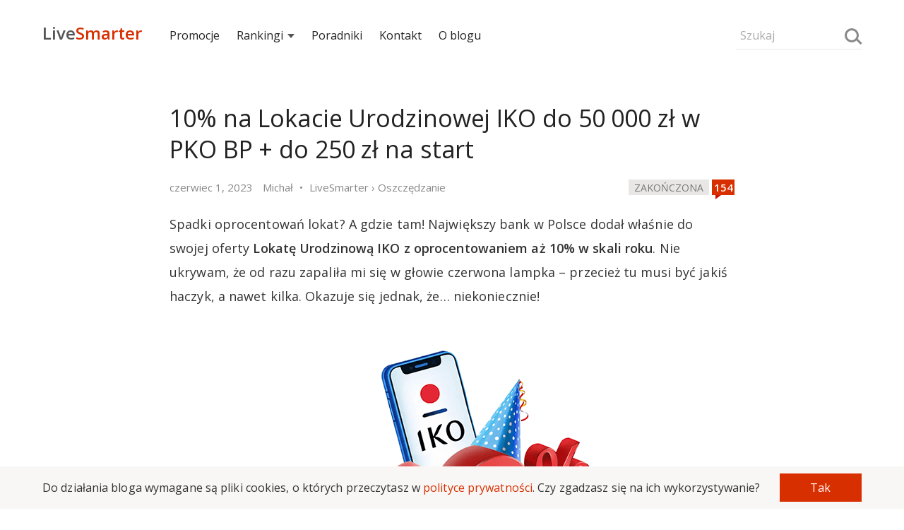

--- FILE ---
content_type: text/html; charset=UTF-8
request_url: https://livesmarter.pl/lokata-urodzinowa-iko-10-procent-pko-bp/?utm_medium=recent_posts&utm_campaign=under_post_comments_26974
body_size: 38481
content:
<!doctype html>

<html lang="pl">
<head>
  <meta charset="utf-8">
  <meta name="viewport" content="width=device-width, initial-scale=1, maximum-scale=1">
  <meta name="verification" content="48d69643aeb61a0fc1982f9d2ac91f28" />
  <meta name="referrer" content="always" />
            <title>10% na Lokacie Urodzinowej IKO do 50 000 zł w PKO BP + do 250 zł na start</title>
    
    
    <script>
        if(document.referrer !== undefined && document.cookie.indexOf('referrer') <= -1) {
            document.cookie ="referrer = " + (document.referrer == '' ? 'direct' : document.referrer) + ";domain=.livesmarter.pl;path=/";
        }
    </script>

    <link href="https://fonts.googleapis.com/css?family=Open+Sans:400,600&amp;subset=latin-ext" rel="stylesheet">

    <script type="text/javascript">console = {};
console.debug = console.error = console.info = console.warn = console.log = function() {};
function jQuery () { this.post = function() {return; }; }
function loadCss(url, set_cookie) {
    set_cookie = set_cookie!==undefined;
    var link = document.createElement("link");
    link.type = "text/css";
    link.rel = 'stylesheet';
    link.href = url;
    document.getElementsByTagName("head")[0].appendChild(link);
    if(set_cookie === true){
    document.cookie = "font_css_cache=1";
    }
}
function loadScript(url, callback){
  var script = document.createElement("script");
  script.type = "text/javascript";
  if (script.readyState){
    script.onreadystatechange = function(){
      if (script.readyState == "loaded" || script.readyState == "complete"){
        script.onreadystatechange = null;
        callback();
      }
    };
  } else{
    script.onload = function(){
      callback();
    };
  }

  script.src = url;
  document.getElementsByTagName("head")[0].appendChild(script);
}
(function () {
    if(document.cookie.indexOf('font_css_cache') > -1){
    loadCss('https://fonts.googleapis.com/css?family=Open+Sans:400,600&subset=latin,latin-ext');
    }
})();
loadScript('/wp-content/themes/livesmarter/2018/js/advertisement.js',function(){
});
</script>
    <style type="text/css">body, html { margin: 0; padding: 0; color: #333; font-family: "Open Sans", "Helvetica Neue", Helvetica, Arial, sans-serif; line-height: 29px; font-size: 16px; /*overflow-x: hidden;*/ -webkit-font-smoothing: antialiased; outline:none; min-height: 100%; position: relative; background: white; overflow-x: hidden; } .row-font { line-height: 29px; font-size: 16px; } i { font-style: normal; } .row { font-size: 0; } strong { font-weight: 600; } figcaption { text-align: center; font-size:14px; } .smarter, a { text-decoration: none; color: #D82F00; } input, textarea, button { box-sizing:border-box; font-family: "Open Sans", sans-serif; font-size:16px; border: 1px solid transparent; background: #f9f7f5; padding:8px 6px; max-width:100%; margin: 5px auto; } textarea { min-height:120px; width:100%; } input { width:100%; } button, input[type="submit"] { background: #D82F00; color: white; width: 100%; } textarea:focus, input:focus, button:focus { outline: none; border: 1px solid #cfcac5; } input::placeholder, textarea::placeholder { font-size:17px; color: #aaa; } h1, h2, h3, h4, h5 { font-weight: 400; margin: 10px 0; padding: 10px 0; letter-spacing: -0.1px; color: #222; position: relative; } h1 a, h2 a, h3 a, h4 a, h5 a { color: inherit; } h1 { font-size: 32px; line-height: 44px; } h2 { font-size: 24px; line-height: 38px; } h3 { font-size: 22px; line-height: 34px; } h4 { font-size: 20px; line-height: 32px; } h5 { font-size: 18px; line-height: 30px; } p { padding: 5px 0; margin: 10px 0; font-size: 16px; letter-spacing: 0.1px; } img { border: 0; } blockquote { padding: 5px 20px 5px 15px; margin: 15px 0; background: #f9f7f5; position:relative; } blockquote::before { width: 30px; height: 30px; background: white; content: ""; position: absolute; bottom:0; right: 0; } blockquote:after { content: ""; width: 0; height: 0; border-style: solid; border-width: 30px 30px 0 0; border-color: #E9E5E2 transparent transparent transparent; bottom: 0; right: 0; position: absolute; } .bb { position: relative; /*text-align: center;*/ margin: 0 auto; font-size: 15px; } .bb a { position: relative; display: inline; z-index: 1; text-transform: uppercase; /*padding: 0 10px;*/ /* background: #fff; */ color:#444; } .bb:before { content: ''; left: 0; position: absolute; z-index: 1; top:80%; width:100%; height: 0; /*border-bottom: 1px solid #e9e7e5;*/ /*background: linear-gradient(to left, #f9f7f5, #d9d7d5, #f9f7f5);*/ border-bottom: 1px solid #e9e7e5; } .text-left { text-align: left; } .text-center { text-align: center; } .text-right { text-align: right; } .text-small, label[for="subscribe-reloaded"] { font-size: 15px; line-height: 25px; } .text-small p { margin: 3px 0; padding: 0; /*line-height: 22px;*/ } .menu { /*background: #fefcfa;*/ /*background: linear-gradient(0deg, #f9f7f5, white);*/ height:90px; position: relative; width: 100%; } .search-form { position: relative; width:44%; width: calc((100% - 34px)/2); display:inline-block; margin:25px 0; vertical-align:middle; line-height:38px; font-size:18px; } .search-form input { background: inherit; font-size:16px; border-bottom: 1px solid #e9e7e5; } .search-form input::placeholder { font-size:16px; } .search-form .loupe { position: absolute; top:10px; right: 4px; } .hamburger { width: 12%; width: calc(34px); cursor: pointer; font-size: 24px; height: 32px; position: relative; vertical-align: middle; display: inline-block; } .hamburger:before { content: ""; position: absolute; top: 4px; left: 0; width: 26px; height: 4px; border-top: 12px double #777; border-bottom: 4px solid #777; } .logo { width:44%; width: calc((100% - 34px)/2); display:inline-block; font-size:24px; font-weight:600; position: relative; } .logo a { font-family:'Open Sans'; vertical-align:middle; display:inline-block; margin-bottom:-6px; color:#555; } .logo-subtitle { position: absolute; top: -15px; font-size:15px; text-transform: uppercase; font-weight: 400; } .nav { position: fixed; display: none; height: 100%; z-index: 10000; max-width: 80%; vertical-align: middle; top: 0; left: 0; width: 220px; line-height:30px; font-size:15px; background: #222; } .nav h5 { padding: 25px 15px 5px; color: white; } .nav ul { padding: 0; margin: 0; } .nav ul li { list-style: none; margin: 0; padding: 0; } .nav ul li ul { margin-left: 20px; } .nav ul li a { color: white; padding: 5px 15px; line-height: 22px; display: block; } .menu-expanded { left: 220px; overflow-x: hidden; } .menu-expanded .nav { display: block; } .grey-bg { background-color: #f9f7f5; } .hide { display: none; } .show { display: inline-block;; } .container { width: 96%; margin: 0 auto; max-width: 800px; } .over-container { width: 96%; margin: 0 auto; /*max-width: 1066.68px;*/ max-width: 1160px; } .over-aside { max-width: 1160px; } .col-md-1,.col-md-2, .col-md-3, .col-md-4, .col-md-5, .col-md-6, .col-md-8, .col-md-9 { vertical-align: top; position: relative; } .post-meta { width:25%; display: inline-block; margin: 5px auto 0; } .post-interactions { width:75%; display: inline-block; text-align: right; margin: 3px auto; } .post { padding: 0 0 20px; } .post-content a { font-weight:600; position: relative; } .post-content input { width:auto; } table { width: 100%; border-collapse: collapse; margin: 35px auto; line-height: 24px; font-size:15px; overflow: hidden; } table tr { border-bottom: 1px solid #eee; } table tr:nth-child(2n+1) { /*border-bottom: 1px solid #eee;*/ } table td, table th { text-align: center; padding: 5px; } .post-content img { max-width: 100%; margin: 0; display: table-cell; } .over-width { width: 100vw; position: relative; left: 50%; right: 50%; margin-left: -50vw; margin-right: -50vw; display: block; overflow-x: auto; overflow-y: hidden; } .over-width > img, .over-width > a { width:100%; max-width: 100%; } .full-width { width: 100vw; position: relative; left: 50%; right: 50%; margin-left: -50vw; margin-right: -50vw; display: block; } .full-width img { max-width: 100%; } .post h2, .post h3 { font-size:20px; margin: 10px 0; padding: 15px 0 0px; line-height: 30px; } h2.entry-title, h1.entry-title, h1.bb-title { font-size: 22px; margin: 5px 0; padding: 10px 0 10px; line-height: 31px; position: relative; } .post ul.apply { list-style-type: none; padding: 0; margin: 15px 0; } .post ul.apply li { } .post ul.apply li a:after { content: " »"; } .post-content ul a { font-weight:400; } .post-content ul li { list-style: square; } .post ul.apply.apply-button { list-style-type: none; padding: 0; } .post ul.apply.apply-button li { padding: 15px 0 20px; list-style-type: none; text-align: center; animation-name: shake; animation-duration: 3s; animation-delay: .3s; transform-origin: 50% 50%; animation-iteration-count: infinite; animation-timing-function: linear; } .post ul.apply.apply-button li a:after { content:''; } .post ul.apply.apply-button li a { color:white; padding: 10px 20px; background: #87ab00; border: 2px solid #87ab00; transition: .3s ease; max-width: 100%; display: inline-block; } .video-container{ position:relative; padding-bottom:56.25%; padding-top:30px; height:0; overflow: hidden; margin-bottom:30px; } .video-container iframe,.video-container object,.video-container embed{ position:absolute; top:0; left:0;width:100%; height:100%; } .offer-faq{ counter-reset:faq-counter; } .offer-faq h5:before{ content:counter(faq-counter); counter-increment:faq-counter; margin-right:10px; color:#888; font-size:14px; font-weight:600; background:#F0F0F0; width:26px; height:26px; display:inline-block; text-align:center; line-height:26px; vertical-align:middle; } .offer-faq p{ padding-left:36px; } .tags { color: #888; line-height: 28px; padding: 10px 0; } .tags a { color: inherit; } .read-more { display: inline-block; width: 100%; margin: 20px auto; } .more-link { padding: 20px 0; border:2px solid transparent; transition: .3s ease; font-weight: 600; } .more-link:after { content:"»"; padding: 0 0 0 5px; } .post-inclusion { /*text-transform: uppercase;*/ width:100%; } .post-inclusion img { /*display: inline-block;*/ } .top-inclusion { background: #333; color:#f0f0f0; animation: 1.75s linear 0s 1 top-inclusion; overflow: hidden; } .top-inclusion p { margin: 0; padding: 12px 0; line-height: 32px; } .top-inclusion a { font-weight: 600; color:inherit; } @keyframes top-inclusion { 0% { max-height:0; } 75% { max-height:0; } 100% { max-height: 56px; } } .news-expired { margin: 20px -2%; padding: 20px; position: relative; border: 8px solid #f9f7f5; font-weight: 600; } .category-laboratorium .news-expired { border: 5px solid #D82F00; } .comments-wrapper { padding: 30px 0; } .comments-wrapper textarea { width: 100%; } .comments { margin: 0; padding:0; list-style: none; font-size:18px; } .comment { list-style: none; padding: 10px 0; margin: 10px 0; } .comment .avatar { float: left; margin-top: 25px; } .comment .comment-content { /*overflow: hidden;*/ word-break: break-word; padding-left: 70px; } .comment-content p { margin-bottom: 7px; } .comment-content blockquote { margin: 10px 0 25px; } .comment .children { margin-left:0; } .comment-meta, .comment-meta time { color:#888; } .logged{ color:#333; } .logged.administrator:after,.logged.wyjadacz:after { content:"Wyjadacz"; background:#87ab00; text-transform:uppercase; color:#FFF; font-size:90%; letter-spacing:-.5px; margin:0 0 0 4px; padding:1px 4px; } .logged.administrator:after { content:"Admin"; background:#aaa; } .tiles, .infinite-tiles, .vertical-tiles, .two-tiles { /*margin: 10px 0 15px;*/ /*padding: 30px 0;*/ vertical-align: top; font-size: 18px; } .tiles ul li h3, .infinite-tiles ul li h3, .vertical-tiles ul li h3, .two-tiles ul li h3 { font-size: 18px; text-align: left; line-height: 24px; margin: 10px 0 15px; padding: 5px 0; letter-spacing: -0.5px; } .post-description { color: #888; line-height: 28px; margin: 0 auto; } .post-description .updated { display: none; } .post-description .updated:after { content:""; margin: 0 5px; } .post-description .breadcrumbs { display: none; } .post-description .breadcrumbs:before { content:"•"; margin: 0 5px; } .post-description .breadcrumbs:after { content:""; margin: 0 5px; } .post-description .breadcrumbs a { color: inherit; } .post-description .author-by .org, .post-description .author-by .title { display: none; } .post-img { width:100%; height: 100%; position: relative; } .post-img img { display: table-cell; width:100%; /*background: #f9f7f5;*/ } .post-img img[src=""] { padding-top:52.25%; height:0; } .post-img.shadow:before { content: ''; background: linear-gradient(to bottom, transparent 0%, rgba(0, 0, 0, 0.65) 100%); width:100%; height:100%; left:0; position: absolute; } .post-img.shadow h3 { position: absolute; bottom: 15%; color: #f9f7f5; padding: 0 30px; text-shadow: 1px 1px 3px rgba(0,0,0,.5); margin: 0; text-transform: uppercase; font-weight: 600; line-height: 26px; } .post-img.shadow h3 a, .post-img.shadow:hover a { color: white; font-weight: 600; } .post-clock { background: white; /*background-image: linear-gradient(90deg, #fc2 54%, white 0%);*/ color: black; text-transform: uppercase; font-size: 14px; display: inline; padding: 2px 8px 1px; line-height: 22px; } .post-clock.expired { background: #e9e7e5; box-shadow: none; color: #777; } .post-clock.expiring { background: #fc2; box-shadow: none; } .post-mini { padding:0; width:100%; } .post-mini .post-description { /*background:rgba(0,0,0,.4);*/ padding: 0 6px; color: white; bottom: 37px; margin-bottom: -37px; position: relative; } .post-mini img { width:100%; /*background: #f9f7f5;*/ } .post-mini img[src=""] { padding-top:52%; } /* about, follow, footer */ .about, .follow { background:#f9f7f5; padding: 20px 0 30px; } .about-xray { margin: 65px auto; } .about-description { } .about-description h1 { font-size:30px; } .footer, .follow { background: #222; color:#f0f0f0; } .follow-icon { margin: 80px auto 60px; } .letter { margin: 0 auto; width: 150px; height:90px; background: #a00000; position: relative; display: block; } .letter:after { content: ''; position: absolute; width: 0; height: 0; border-style: solid; border-width: 90px 0 0 150px; border-color: transparent transparent transparent #c72200; z-index: 1000; } .letter:before { content: ''; position: absolute; width: 0; height: 0; border-style: solid; border-width: 0 0 90px 150px; border-color: transparent transparent #D82F00 transparent; right: 0; z-index:1000; } .letter-content:before { content: ''; position: absolute; width: 0; height: 0; border-style: solid; border-width: 0 75px 50px 75px; top: -25px; left:-15px; z-index: 0; border-color: transparent transparent #111111 transparent; border-color: transparent transparent #a00000 transparent; bottom: 0; } .letter-content { position: absolute; left: 15px; top: -20px; width: 120px; height: 90px; z-index:100; animation: shake 3s linear .3s infinite; } .letter-content:after { content:''; background: #e9e7e5; width: 100%; height: 90px; border-radius: 3%; position: absolute; left:0; } .letter-content .sheet-lines { position: absolute; z-index:101; left:16.6666%; } .follow-title { font-size:22px; line-height: 32px; } .follow-title-small { font-size:16px; line-height: 32px; } .follow-title-small a { color: white; font-weight: 600; } .follow-title-small .fb-like { top: -8px; } a.push-button, a.instagram-button { font-size: 13px; line-height: 20px; padding: 0 10px 2px; background: #fc2; font-weight: 600; cursor: pointer; border-radius: 4px; color: black; } a.instagram-button { background: #df2b6c; background: linear-gradient(-45deg, #6350c9, #df2b6c, #ffd268); color: white; } .follow-box { font-size: 18px; width:100%; margin: 15px auto; display: inline-block; vertical-align: middle; } .follow-box-title { padding-right: 15px; line-height: 22px; } .follow-box-small { padding-right: 15px; font-size: 15px; line-height: 18px; color: #e9e7e5; } .follow-lines { padding: 10px 0 10px; } .follow-line { padding: 10px 0; } .follow-box iframe, .follow iframe { vertical-align: middle; border: none; visibility: visible; } .follow-box input { background: inherit; font-size:16px; color: white; margin:0 auto; max-width: 180px; border-bottom: 1px solid #aaa; } .follow-box input::placeholder { font-size: 16px; } .follow-box button { font-size: 15px; font-weight: 700; max-width: 100px; padding: 5px; } .footer-list { padding: 20px 0 10px; line-height: 25px; } .footer-list ul { padding: 0; margin: 0; } .footer-list ul li { list-style: none; padding: 2px 10px 0 0; margin: 0; } .footer-list a { color: #e9e7e5; } .footer-list h5 { color: #e9e7e5; padding: 0 0 10px; font-size:18px; margin: 0; } .footer-copyright { padding: 40px 0; } .author-icon { width: 28px; height: 28px; border-radius: 50%; margin-right: 5px; vertical-align: middle; display: none; } .stars { color: #e9e7e5; font-size:26px; line-height: 26px; position: relative; margin: 0 auto; display: inline-block; } .post-content h2 .stars, .post-content h3 .stars { position: absolute; right: 0; line-height: inherit; } .stars span { display: inline-block; position: absolute; font-size: 0; left: 0; top:0; color:#fc2; } .stars:before { content: "\2605\2605\2605\2605\2605"; } .stars span:before { position: absolute; font-size: 26px; overflow: hidden; content: "\2605\2605\2605\2605\2605"; } .stars[data-mark="10"] span:before { width: 13px; } .stars[data-mark="20"] span:before { width: 26px; } .stars[data-mark="30"] span:before { width: 39px; } .stars[data-mark="40"] span:before { width: 52px; } .stars[data-mark="50"] span:before { width: 65px; } .stars[data-mark="60"] span:before { width: 78px; } .stars[data-mark="70"] span:before { width: 91px; } .stars[data-mark="80"] span:before { width: 104px; } .stars[data-mark="90"] span:before { width: 117px; } .stars[data-mark="100"] span:before { width: 130px; } .offer-details ul, .offer-calendar ul, .infinite-tiles ul, .vertical-tiles ul, .two-tiles ul { -webkit-overflow-scrolling: touch; padding: 0; font-size: 0; position: absolute; width: 100%; overflow-x: auto; overflow-y: hidden; white-space: nowrap; position: relative; } .vertical-tiles ul, .two-tiles ul { position: relative; white-space: normal; } .tiles ul { padding: 0; font-size: 0; position: relative; } .tiles ul li, .two-tiles ul li { display: inline-block; vertical-align: top; text-align: center; font-size: 18px; line-height: 25px; white-space: normal; padding: 20px 0; } .offer-details ul li, .offer-calendar ul li, .infinite-tiles ul li, .vertical-tiles ul li, .two-tiles ul li { width:64%; display: inline-block; vertical-align: top; text-align: center; font-size: 18px; line-height: 25px; white-space: normal; } .vertical-tiles ul li, .two-tiles ul li { width: 100%; padding: 0 0 10px; } .offer-details ul li:not(:last-child), .offer-calendar ul li:not(:last-child), .infinite-tiles ul li:not(:last-child) { margin-right: 2%; } .infinite-tiles ul li { width:64.66666%; text-align: left; } .offer-details ul li a, .offer-calendar ul li a, .infinite-tiles ul li a, .tiles ul li a, .vertical-tiles ul li a, .two-tiles ul li a { font-weight: 400; color: #333; } .event-sheet{ min-height: 92px; width: 75px; min-width: 75px; line-height: 25px; font-size: 22px; font-weight: 600; background:#f9f7f5; color: #555; text-align: center; display: block; margin: 40px auto 10px; position: relative; } .event-sheet:before{ width: 20px; height: 20px; background: white; content: ""; position: absolute; top: 0; right: 0; } .event-sheet:after{ content: ""; width: 0; height: 0; border-style: solid; border-width: 0 20px 20px 0; border-color: transparent transparent #E2E2E2 transparent; top: 0; right: 0; position: absolute; } .sheet-lines{ border-top: 18px double #bbb; border-bottom: 18px double #bbb; width: 66%; height: 6px; display: inline-block; margin-top: 35px; position: relative; } .event-date { border-top: 16px solid #D82F00; min-height: 65px; width: 85px; min-width: 85px; line-height: 25px; font-size: 26px; font-weight: 600; background: #f9f7f5; color: #555; text-align: center; display: block; margin: 5px auto 10px; padding: 10px 0 0; } .event-date small { text-transform: uppercase; letter-spacing: -1px; color: #444; font-size:14px; display: block; line-height: 18px; margin: 0; } .about-xray .event-sheet { box-shadow: -15px 15px 30px #e9e9e9; background: white; } .about-xray .event-sheet:before{ background: #f9f7f5; } .about-xray .sheet-lines:after { position: absolute; width: 40%; height: 100%; content: ""; border-bottom: 18px double red; height: 6px; display: inline-block; top: 0; right: 0; } .loupe { position: relative; width: 20px; height: 20px; border-radius: 50%; border: 3px solid #888; display: inline-block; box-sizing: border-box; vertical-align: middle; /*margin-bottom: 5px;*/ background: transparent; padding: 0; } .about-xray .loupe { position: absolute; bottom: -10px; right: -10px; width: 50px; height: 50px; border: 7px solid #888; margin:0; } .loupe:after { content:""; border-top: 3px solid #888; width: 10px; display: block; left:12px; transform: rotate(45deg); bottom: -3px; position: absolute; } .about-xray .loupe:after { width: 25px; left: 30px; bottom: -10px; border-top: 7px solid #888; } .swipeable { position: relative; width: 104.16666666667%; margin-left: -2.0833333%; margin-right: -2.0833333%; } .swipeable > h2, .swipeable > h3 { padding-left: 2.083333333%; } .swipeable ul li:first-child { padding-left:2.083333%; } .swipeable ul li:last-child { padding-right: 2.083333%; } .swipe-right, .swipe-left { position: absolute; top: 40%; right: 0.5%; z-index: 1000; max-width: 40px; cursor: pointer; opacity: 0.6; display: none; } .swipe-left { left:0.5%; } .swipe-left:before, .swipe-right:before{ content:">"; font-weight: 600; line-height:40px; text-align:center; font-weight:600; width:40px; height:40px; background:#f9f7f5; display: inline-block; border-radius:50%; } .swipe-left:before{ content:"<"; } .aside { margin: 0; padding: 0 0 40px 0; font-size:15px; line-height: 26px; } .recent-comments { line-height: 26px; min-height: 600px; } .recent-comments ul, .aside ul { padding:0; margin:0; } .aside ul li { padding: 0; list-style: none; } .section { margin: 30px auto; } .recent-comments ul li { list-style:none;padding:0 0 7px; } .recent-comments .comment-time { display: inline-block; max-width: 20%; vertical-align: top; line-height: 26px; } .recent-comments .comment-details { display: inline-block; padding-left: 3%; max-width: 82%; } .recent-comments .comment-details span { display: block; } .recent-comments .author { color:#333; } .recent-comments .comment-title { white-space: nowrap; overflow: hidden; text-overflow: ellipsis; display: block; font-size:17px; } .recent-comments-more { background: #f9f7f5; color: #888; text-transform: uppercase; font-size: 15px; cursor: pointer; } .recent-comments-more[disabled="disabled"] { opacity:0.6; cursor: wait; } .tile-padding { padding: 0 5px; } .tile-padding-first { padding: 0 10px 0 0; } .tile-padding-last { padding: 0 0 0 10px; } .post img { margin: 0 auto; max-width:100%; } .comments-icon { width: 32px; height: 22px; display: inline-block; text-align: center; line-height: 22px; background: #D82F00; color: white; font-weight: 600; position: relative; font-size: 15px; vertical-align: middle; bottom: 2px; } .comments-icon:before { content:attr(data-comments); color: white; } .comments-icon:after { content: ''; position:absolute; width: 0; height: 0; bottom: -6px; left: 5px; border-style: solid; border-width: 6px 8px 0 0; border-color: #c10 transparent transparent transparent; } .navigation { margin: 30px auto 50px; text-align: center; } .navigation ul { margin: 0; padding: 0; } .navigation ul li a, .page-numbers { background: #f9f7f5; color: #888; display: block; border-radius: 50%; } .navigation ul li, .page-numbers { list-style: none; padding: 0; display: inline-block; width: 44px; line-height: 44px; font-size: 15px; margin: 0 1px 0 0; color: #888; } .navigation ul li.active a, .page-numbers.current, .page-numbers.dots { background: inherit; color: #222; } .comments-navigation { margin: 40px auto 20px; text-align: center; } .page-numbers.prev,.page-numbers.next { display: none; } .fb-like-box { height: 40px; line-height: 40px; font-size: 15px; } .fb-like { vertical-align: middle; /*margin-top: -25px;*/ }   
.rodo {
  position: fixed; z-index: 1000;
  bottom: 0;
  background: #f9f7f5;
  width: 100%;
}
.rodo-info {
  width: 96%;
  margin: 5px auto;
}
.rodo-info p {
  margin: 0 auto;
  line-height: 22px;
  font-size: 14px;
  padding: 0;
  display: inline-block;
  width: 80%;
  vertical-align: middle;
  margin-right: 3%;
}
.rodo-info button {
  width: 17%;
  display: inline-block;
  vertical-align: middle;
  font-size:14px;
  cursor: pointer;
}    @keyframes shake { 0% { transform: rotate(0deg); } 4% { transform: rotate(-1deg); } 8% { transform: rotate(1deg); } 12% { transform: rotate(0deg); } } @media (min-width:480px) { .offer-details ul li, .offer-calendar ul li, .infinite-tiles ul li { width: 38%; /*width: 33.3333%;*/ } } @media (min-width: 801px) { .rodo-info {
    max-width: 1160px;
  }
  .rodo-info p {
    width: 89%;
    margin-right: 1%;
    font-size: 16px;
  }
  .rodo-info button {
    width: 10%;
    font-size: 16px;  } .logo, .search-form { width:15.5%; width:calc(179.5px); } .menu-expanded { left: 0; overflow: auto; } .menu-expanded .nav { display: inline-block; } .nav { width:69%; width:calc(100% - 359px); display:inline-block; position: relative; background: inherit; line-height:38px; font-size:16px; } .nav ul li { display: inline; position: relative; } .nav ul li a { color:#222; margin: 0 1% 0 0; display: inline-block; padding: 0; position: relative; } .nav ul li a.expandable:after { content: ''; border-left: 5px solid transparent; border-right: 5px solid transparent; border-top: 6px solid #555; display: inline-block; margin: 0 0 2px 6px; box-sizing: border-box; } .nav ul li ul { display: none; left: -15px; top: 22px; background: white; position: absolute; box-shadow: 0px 10px 25px rgba(0,0,0,0.1); margin: 0; padding: 5px 0 0; width: 350px; } .nav ul li ul li { margin: 0; padding: 0; } .nav ul li ul li a { padding: 12px 15px; display: block; margin: 0; } .recent-comments { font-size:18px; } body, p, .row-font { font-size:18px; line-height: 34px; } h1 { font-size: 34px; line-height: 46px; } h2 { font-size: 28px; line-height: 40px; } h3 { font-size:26px; line-height: 38px; } h4 { font-size:22px; line-height: 34px; } h5 { font-size:20px; line-height: 32px; } blockquote { padding: 12px 40px 12px 35px; } blockquote::before { width: 45px; height: 45px; } blockquote:after { border-width: 45px 45px 0 0; } input, textarea, button { font-size:18px; } .main { max-width:800px; display: table-cell; } .aside { max-width:300px; width:300px; padding-left: 60px; display: table-cell; vertical-align: top; } .col-padding, .tile-padding { padding: 0 5px; } .col-padding-first, .tile-padding-first { padding: 0 10px 0 0; } .col-padding-last, .tile-padding-last { padding: 0 0 0 10px; } .container { padding: 0; } .over-width > img, .over-width > div, .over-width > table { max-width: 1160px; margin-left: auto; margin-right: auto; } .border-fat { border: 10px solid #f9f7f5; } .post-inclusion { display: inline; float: right; padding: 15px 20px; width:auto; padding-right: 0; } .follow-title { font-size:30px; line-height: 46px; } .follow-title-small { font-size:18px; line-height: 36px; } table { line-height: 30px; font-size:18px; } .post h2, .post h3 { font-size:26px; line-height: 36px; } h2.entry-title, h1.entry-title { font-size: 34px; line-height: 44px; } h1.bb-title { font-size: 32px; } .post-meta { width: 76%; } .post-interactions { width: 24%; } .col-md-1 { display: inline-block; width:8.3333%; } .col-md-2 { display: inline-block; width:16.66666%; } .col-md-3 { display: inline-block; width:25%; } .col-md-4 { display: inline-block; width:33.3333333%; } .col-md-5 { display: inline-block; width:41.666666%; } .col-md-6 { display: inline-block; width:50%; } .col-md-8 { display: inline-block; width:66.6666666%; } .col-md-9 { display: inline-block; width:75%; } .col-md-10 { display: inline-block; width:83.333333%; } .recent-comments ul { max-width: inherit; } .comment .children { margin-left:35px; } .about, .follow { padding: 80px 0; } .about-xray { display: inline-block; } .swipe-left, .swipe-right { display: block; } .offer-details, .offer-calendar, .infinite-tiles, .tiles, .two-tiles { margin: 10px auto; } .offer-details ul, .offer-calendar ul, .infinite-tiles ul, .vertical-tiles ul, .two-tiles ul, .tiles ul { overflow: hidden; } .offer-details ul li, .offer-calendar ul li, .infinite-tiles ul li, .tiles ul li { width: 32%; /*width: 33.3333%;*/ } .tiles ul li:not(:nth-child(3n)) { margin-right: 2%; } .vertical-tiles ul li { width: 100%; } .two-tiles ul li { width:48.5%; margin-right: 0; } .two-tiles ul li:not(:nth-child(2n)) { margin-right: 2.99%; } .post-description .breadcrumbs, .post-description .updated { display: inline; } .tiles ul li h3, .infinite-tiles ul li h3, .vertical-tiles ul li h3, .two-tiles ul li h3 { font-size: 20px; line-height: 28px; margin: 10px 0 15px; text-align: left; padding: 5px 0; } .swipeable { width:100%; margin-left: auto; margin-right: auto; } .swipeable > h2, .swipeable > h3 { padding-left: 0; } .swipeable ul li:first-child { padding-left: 0; } .swipeable ul li:last-child { padding-right: 0; } .post ul.apply { padding-left: 30px; } .post ul.apply li { list-style: square; } .post ul.apply li a { font-weight: 600; } .post ul.apply li a:after, .post ul.apply.apply-button li a:after { content: " »"; } .bb { margin: 5px auto; } .news-expired { padding: 40px 30px 40px 110px; margin: 20px -60px; } .news-expired:before { content: "!"; position: absolute; left: 20px; font-size: 50px; vertical-align: middle; width: 70px; text-align: center; color: #e9e7e5; line-height: 70px; /*background: white;*/ /*border-radius: 50%;*/ } .follow-icon { margin: 92px auto 20px; } .letter { transform: rotate(-12deg); } .category-laboratorium .news-expired:before { color: #D82F00; } .mobile-only, .nav ul li a.mobile-only, .hamburger, .nav h5, .menu .comments-icon { display: none; } .comment-content { padding: 0 40px 0 70px; } .footer-list { padding: 60px 0 10px; } } @media(min-width:1200px) { .post-inclusion { margin-right: -160px; } .swipe-left, .swipe-right { right: -45px; } .swipe-left { left: -45px; } .nav ul li a { color:#222; margin: 0 2.5% 0 0; display: inline-block; padding: 0; } } figure {margin: 0;} 
</style>
    <!--[if IE]> <script src="http://html5shiv.googlecode.com/svn/trunk/html5.js"></script> <![endif]-->
    <link rel="pingback" href="https://livesmarter.pl/xmlrpc.php" />
                        <meta property="og:image" content="https://livesmarter.pl/wp-content/uploads/2023/06/lokata-urodzinowa-iko-10-procent-pko-bp.png" />
        

        <meta property="og:url" content="https://livesmarter.pl/lokata-urodzinowa-iko-10-procent-pko-bp/"/>
        <meta property="og:title" content='10% na Lokacie Urodzinowej IKO do 50 000 zł w PKO BP + do 250 zł na start' />
        <meta property="og:description" content='Spadki oprocentowań lokat? A gdzie tam! Największy bank w Polsce dodał właśnie do swojej oferty Lokatę Urodzinową IKO z oprocentowaniem aż 1...' />
        <meta property="og:type" content="article" />

            
    <meta property="og:app_id" content="966242223397117" />

    		<meta name="description" content="Największy blog finansowy prześwietlający promocje bankowe. Dzięki nam zgarniesz premię za założenie konta bankowego i oszczędzisz na najlepszej lokacie!" />
		<meta name="keywords" content="promocje bankowe, lokaty bankowe, bank, konto, darmowe konto" />
<link rel='dns-prefetch' href='//s.w.org' />
<link rel="alternate" type="application/rss+xml" title="LiveSmarter.pl &raquo; Kanał z wpisami" href="https://livesmarter.pl/feed/" />
<link rel="alternate" type="application/rss+xml" title="LiveSmarter.pl &raquo; Kanał z komentarzami" href="https://livesmarter.pl/comments/feed/" />
<link rel="alternate" type="application/rss+xml" title="LiveSmarter.pl &raquo; 10% na Lokacie Urodzinowej IKO do 50 000 zł w PKO BP + do 250 zł na start Kanał z komentarzami" href="https://livesmarter.pl/lokata-urodzinowa-iko-10-procent-pko-bp/feed/" />
		<script type="text/javascript">
			window._wpemojiSettings = {"baseUrl":"https:\/\/s.w.org\/images\/core\/emoji\/12.0.0-1\/72x72\/","ext":".png","svgUrl":"https:\/\/s.w.org\/images\/core\/emoji\/12.0.0-1\/svg\/","svgExt":".svg","source":{"concatemoji":"https:\/\/livesmarter.pl\/wp-includes\/js\/wp-emoji-release.min.js?ver=5.2.23"}};
			!function(e,a,t){var n,r,o,i=a.createElement("canvas"),p=i.getContext&&i.getContext("2d");function s(e,t){var a=String.fromCharCode;p.clearRect(0,0,i.width,i.height),p.fillText(a.apply(this,e),0,0);e=i.toDataURL();return p.clearRect(0,0,i.width,i.height),p.fillText(a.apply(this,t),0,0),e===i.toDataURL()}function c(e){var t=a.createElement("script");t.src=e,t.defer=t.type="text/javascript",a.getElementsByTagName("head")[0].appendChild(t)}for(o=Array("flag","emoji"),t.supports={everything:!0,everythingExceptFlag:!0},r=0;r<o.length;r++)t.supports[o[r]]=function(e){if(!p||!p.fillText)return!1;switch(p.textBaseline="top",p.font="600 32px Arial",e){case"flag":return s([55356,56826,55356,56819],[55356,56826,8203,55356,56819])?!1:!s([55356,57332,56128,56423,56128,56418,56128,56421,56128,56430,56128,56423,56128,56447],[55356,57332,8203,56128,56423,8203,56128,56418,8203,56128,56421,8203,56128,56430,8203,56128,56423,8203,56128,56447]);case"emoji":return!s([55357,56424,55356,57342,8205,55358,56605,8205,55357,56424,55356,57340],[55357,56424,55356,57342,8203,55358,56605,8203,55357,56424,55356,57340])}return!1}(o[r]),t.supports.everything=t.supports.everything&&t.supports[o[r]],"flag"!==o[r]&&(t.supports.everythingExceptFlag=t.supports.everythingExceptFlag&&t.supports[o[r]]);t.supports.everythingExceptFlag=t.supports.everythingExceptFlag&&!t.supports.flag,t.DOMReady=!1,t.readyCallback=function(){t.DOMReady=!0},t.supports.everything||(n=function(){t.readyCallback()},a.addEventListener?(a.addEventListener("DOMContentLoaded",n,!1),e.addEventListener("load",n,!1)):(e.attachEvent("onload",n),a.attachEvent("onreadystatechange",function(){"complete"===a.readyState&&t.readyCallback()})),(n=t.source||{}).concatemoji?c(n.concatemoji):n.wpemoji&&n.twemoji&&(c(n.twemoji),c(n.wpemoji)))}(window,document,window._wpemojiSettings);
		</script>
		<style type="text/css">
img.wp-smiley,
img.emoji {
	display: inline !important;
	border: none !important;
	box-shadow: none !important;
	height: 1em !important;
	width: 1em !important;
	margin: 0 .07em !important;
	vertical-align: -0.1em !important;
	background: none !important;
	padding: 0 !important;
}
</style>
	<link rel='stylesheet' id='wp-block-library-css'  href='https://livesmarter.pl/wp-includes/css/dist/block-library/style.min.css?ver=5.2.23' type='text/css' media='all' />
<link rel='https://api.w.org/' href='https://livesmarter.pl/wp-json/' />
<link rel="EditURI" type="application/rsd+xml" title="RSD" href="https://livesmarter.pl/xmlrpc.php?rsd" />
<link rel="wlwmanifest" type="application/wlwmanifest+xml" href="https://livesmarter.pl/wp-includes/wlwmanifest.xml" /> 
<link rel='prev' title='50 zł za założenie i 100 zł za polecenie VeloKonta + 8% na koncie oszczędnościowym VeloBanku' href='https://livesmarter.pl/doceniam-velo-polecam-velo-ii-edycja/' />
<link rel='next' title='Banalnie proste 450 zł za Konto Jakże Osobiste Alior Banku + 1% moneybacku + 7% na koncie oszczędnościowym' href='https://livesmarter.pl/450-zl-premii-konto-jakze-osobiste-alior-banku-czerwiec-2023/' />
<meta name="generator" content="WordPress 5.2.23" />
<link rel="canonical" href="https://livesmarter.pl/lokata-urodzinowa-iko-10-procent-pko-bp/" />
<link rel='shortlink' href='https://livesmarter.pl/?p=27631' />
<link rel="amphtml" href="https://livesmarter.pl/lokata-urodzinowa-iko-10-procent-pko-bp/amp/" />
</head>
<body itemscope itemtype="http://schema.org/WebSite" class="post-template-default single single-post postid-27631 single-format-standard  category-oszczedzanie">
    <meta itemprop="url" content="http://livesmarter.pl"/>



    <header class="menu">
      <div class="over-container row">
        <span class="hamburger"></span>
        <div class="logo">
          <a href="//livesmarter.pl/" title="LiveSmarter - największy blog o aktualnych promocjach bankowych">
            <!-- <span class="logo-subtitle">Lokaty</span>  -->
            Live<span class="smarter">Smarter</span></a>
        </div>
        <div class="nav">
          <h5>Menu</h5>
          <ul>
            <li><a href="//livesmarter.pl/tag/aktualne-promocje-bankowe">Promocje</a></li>
            <li><a class="expandable">Rankingi</a>
              <ul>
		<li><a href="//livesmarter.pl/ranking-lokat-bankowych">Ranking lokat bankowych</a></li>
		<li><a href="//livesmarter.pl/ranking-kont-oszczednosciowych">Ranking kont oszczędnościowych</a></li>
		<li><a href="//livesmarter.pl/ranking-kont-osobistych">Ranking kont osobistych</a></li>
		<li><a href="//livesmarter.pl/ranking-kont-osobistych-premium">Ranking kont osobistych premium</a></li>
                <li><a href="//livesmarter.pl/ranking-kont-firmowych">Ranking kont firmowych</a></li>
                <li><a href="//livesmarter.pl/ranking-kart-kredytowych">Ranking kart kredytowych</a></li>
              </ul>

            </li>
            <li><a href="//livesmarter.pl/category/poradniki">Poradniki</a></li>
            <li><a href="//livesmarter.pl/kontakt">Kontakt</a></li>
            <li><a href="//livesmarter.pl/pierwszy-raz">O blogu</a></li>
            <li><a href="//livesmarter.pl/#recent-comments" id="go-to-recent-comments" class="mobile-only">Ostatnie komentarze</a></li>
          </ul>
        </div>

          <form method="get" class="text-right search-form" id="search" action="//livesmarter.pl/" itemprop="potentialAction" itemscope itemtype="http://schema.org/SearchAction">
              <meta itemprop="target" content="http://livesmarter.pl/?s={s}"/>
              <label for="s">
                <input placeholder="Szukaj" type="text" name="s" id="s" itemprop="query-input">
              </label>
              <button class="loupe"></button>
          </form>

      </div>
    </header>
      <div class="container">
      <div class="">
        
          <article id="post-27631" class="post-27631 post type-post status-publish format-standard has-post-thumbnail hentry category-oszczedzanie tag-10-na-lokacie tag-lokata-urodzinowa-iko tag-lokaty-pko-bp tag-pko-bp" itemscope itemtype="http://schema.org/Article">
  <div class="fb-like-box text-right">
    <div class="fb-like" data-href="https://livesmarter.pl/lokata-urodzinowa-iko-10-procent-pko-bp/" data-layout="button_count" data-action="like" data-size="small" data-show-faces="false" data-share="false"></div>
  </div>
  <h1 class="entry-title" itemprop="name"><a href="https://livesmarter.pl/lokata-urodzinowa-iko-10-procent-pko-bp/" rel="bookmark" title="10% na Lokacie Urodzinowej IKO do 50 000 zł w PKO BP + do 250 zł na start">10% na Lokacie Urodzinowej IKO do 50 000 zł w PKO BP + do 250 zł na start</a></h1>
  <div class="post-description row">
    <div class="text-small post-meta">
        <time class="updated" itemprop="datePublished" datetime="2023-06-01T09:02:03+01:00">czerwiec 1, 2023</time>
        <span class="vcard author-by">
            <span class="added-by fn" itemprop="author">
              <img class="author-icon" src="" />
              Michał</span>
            <span class="org">LiveSmarter.pl</span>
            <span class="title">Michał</span>
        </span>
        <span class="breadcrumbs">
            <span itemscope="" itemtype="http://data-vocabulary.org/Breadcrumb">
                <a href="/" itemprop="url">
                    <span itemprop="title">LiveSmarter</span>
                </a> ›
            </span>
                        <span itemscope itemtype="http://data-vocabulary.org/Breadcrumb">
                <a href="https://livesmarter.pl/category/oszczedzanie/" itemprop="url">
                    <span itemprop="title">
                        Oszczędzanie                    </span>
                </a>
            </span>
        </span>
    </div>
    <div class="text-small post-interactions">
      <div class="post-clock expired" title="Oferta zakończona">Zakończona</div>      <a title="Komentarzy: 154" href="#comments" class="comments-icon" data-comments="154"></a>
      <meta itemprop="interactionCount" content="UserComments:154"/>
    </div>
  </div>
  <div class="post-content">
    <p>Spadki oprocentowań lokat? A gdzie tam! Największy bank w Polsce dodał właśnie do swojej oferty <strong>Lokatę Urodzinową IKO z oprocentowaniem aż 10% w skali roku</strong>. Nie ukrywam, że od razu zapaliła mi się w głowie czerwona lampka &#8211; przecież tu musi być jakiś haczyk, a nawet kilka. Okazuje się jednak, że&#8230; niekoniecznie!<br />
<span id="more-27631"></span><br />
<a href="/http://pkobp.pl/klienci-indywidualni/rachunki/konta-osobiste/pko-konto-za-zero"><img src="https://livesmarter.pl/wp-content/uploads/2023/06/lokata-urodzinowa-iko-10-procent-pko-bp.png" alt="Lokata urodzinowa IKP w PKO BP" /></a><br />
Aby skorzystać z oferty Lokaty Urodzinowej należy być klientem banku, czyli posiadać dowolne konto osobiste i dostęp mobilny przez aplikację IKO. Przez aplikację bowiem &#8222;wyklikamy&#8221; Lokatę Urodzinową IKO na kwotę od 1000 do 50 000 zł i okres aż 6 miesięcy &#8211; co akurat jest pozytywym, biorąc pod uwagę spadające stawki w innych bankach.</p>
<p>No dobrze, a gdzie jest haczyk? Czy Lokatę musimy założyć w okolicy swoich urodzin, jak np. w Millennium? No nie, przynajmniej ja nie znalazłem o tym żadnych informacji. Bank natomiast stawia jeden wymóg &#8211; do 31.10.2023 musimy spełnić przynajmniej 1 warunek z poniższej listy:</p>
<ul>
<li>kupisz <strong>w aplikacji IKO</strong> jednostki uczestnictwa funduszy inwestycyjnych PKO TFI – otworzysz nowy rejestr albo dokupisz fundusze inwestycyjne PKO TFI, jeżeli je masz albo</li>
<li>kupisz <strong>w aplikacji IKO</strong> nowe dowolne ubezpieczenie PKO Towarzystwa Ubezpieczeń S.A. (nie dotyczy odnowień) albo</li>
<li><strong>ustanowisz w aplikacji IKO dowolne zlecenie stałe</strong></li>
</ul>
<p>Łatwo więc zauważyć, że kupienie ubezpieczenia np. na wakacje powinno spełnić warunek. Najprostsze jednak będzie ustawienie zlecenia stałego np. na swoje konto w innym banku i&#8230; już. </p>
<p>Jeśli spełnimy powyższe warunki, to oprocentowanie naszej lokaty wyniesie 10% w skali roku. Jeśli nie &#8211; spadnie o połowę (czyli mimo wszystko &#8222;bez tragedii&#8221;). No ale oczywiście nie widzę powodów, dla których miałoby spadać, skoro warunki są tak banalnie proste.</p>
<p>Oczywiście lokatę możemy mieć tylko jedną (jeśli za pół roku będzie dalej dostępna, to powinniśmy móc założyć ją ponownie). </p>
<p>Na koniec dodam, że <a href="https://livesmarter.pl/polecam-pko-kwiecien-2023/">za założenie konta w PKO BP można w tej chwili zgarnąć do 250 zł</a>.</p>
<p>Warunki lokaty podane są w aktualnej <a href="https://www.pkobp.pl/media_files/a32d9dff-54b6-46ec-9c89-7286240c9427.pdf">tabeli oprocentowania</a>.</p>
  </div>
  <div class="tags text-small">
    Tagi: <a href="https://livesmarter.pl/tag/10-na-lokacie/" rel="tag">10% na lokacie</a>, <a href="https://livesmarter.pl/tag/lokata-urodzinowa-iko/" rel="tag">Lokata Urodzinowa IKO</a>, <a href="https://livesmarter.pl/tag/lokaty-pko-bp/" rel="tag">lokaty PKO BP</a>, <a href="https://livesmarter.pl/tag/pko-bp/" rel="tag">PKO BP</a>  </div>
</article>
                                            
          
              </div>
    </div>


    <div class="over-container">
  <div class="infinite-tiles active-offers swipeable">
    <i class="swipe-left"></i><i class="swipe-right"></i>
    <h2 class="bb"><a href="/tag/aktualne-promocje-bankowe">Nie przegap!</a></h2>
    <ul>

                    <li id="post-30380" class="post post-mini" itemscope itemtype="http://schema.org/Article">
          <div class="post-content row">
            <div class="post-img ">
              <a href="https://livesmarter.pl/300-zl-premii-6-procent-citikonto-grudzien-2025/?utm_medium=recent_offers&utm_campaign=under_post_comments_27631">
                                <img alt="6% do 100 000 zł + 300 zł za założenie darmowego CitiKonta" src="https://livesmarter.pl/wp-content/uploads/2025/12/6-procent-300-zl-citibank.png" data-echo="https://livesmarter.pl/wp-content/uploads/2025/12/6-procent-300-zl-citibank.png" />
              </a>
            </div>
            <div class="post-description row">
              <div class="text-small text-right">
                <div class="post-clock" title="Oferta trwa do: 26.01.2026 ">Trwa do 26.01.2026</div>                <a title="Komentarzy: 4" href="https://livesmarter.pl/300-zl-premii-6-procent-citikonto-grudzien-2025/?utm_medium=recent_offers&utm_campaign=under_post_comments_27631#comments" class="comments-icon" data-comments="4"></a>

              </div>
            </div>
            <h3>
              <a href="https://livesmarter.pl/300-zl-premii-6-procent-citikonto-grudzien-2025/">
                6% do 100 000 zł + 300 zł za założenie darmowego CitiKonta              </a>
            </h3>
          </div>
        </li>

              <li id="post-30438" class="post post-mini" itemscope itemtype="http://schema.org/Article">
          <div class="post-content row">
            <div class="post-img ">
              <a href="https://livesmarter.pl/450-zl-na-start-pekao-styczen-2026/?utm_medium=recent_offers&utm_campaign=under_post_comments_27631">
                                <img alt="Jeszcze więcej w Pekao! Do zgarnięcia 450 zł za konto osobiste + 5% na koncie oszczędnościowym" src="https://livesmarter.pl/wp-content/uploads/2026/01/450-zl-na-start-za-konto-przekorzystne-pekao.png" data-echo="https://livesmarter.pl/wp-content/uploads/2026/01/450-zl-na-start-za-konto-przekorzystne-pekao.png" />
              </a>
            </div>
            <div class="post-description row">
              <div class="text-small text-right">
                <div class="post-clock" title="Oferta trwa do: 31.03.2026 ">Trwa do 31.03.2026</div>                <a title="Komentarzy: 0" href="https://livesmarter.pl/450-zl-na-start-pekao-styczen-2026/?utm_medium=recent_offers&utm_campaign=under_post_comments_27631#comments" class="comments-icon" data-comments="0"></a>

              </div>
            </div>
            <h3>
              <a href="https://livesmarter.pl/450-zl-na-start-pekao-styczen-2026/">
                Jeszcze więcej w Pekao! Do zgarnięcia 450 zł za konto osobiste + 5% na koncie oszczędnościowym              </a>
            </h3>
          </div>
        </li>

              <li id="post-30375" class="post post-mini" itemscope itemtype="http://schema.org/Article">
          <div class="post-content row">
            <div class="post-img ">
              <a href="https://livesmarter.pl/1200-zl-premii-cashback-citi-simplicity-grudzien-2025/?utm_medium=recent_offers&utm_campaign=under_post_comments_27631">
                                <img alt="Wraca cashback: 1200 zł za wyrobienie karty kredytowej Citibanku &#8211; sama gotówka!" src="https://livesmarter.pl/wp-content/uploads/2025/12/1200-zl-od-citibanku-cashback-grudzien-2025.png" data-echo="https://livesmarter.pl/wp-content/uploads/2025/12/1200-zl-od-citibanku-cashback-grudzien-2025.png" />
              </a>
            </div>
            <div class="post-description row">
              <div class="text-small text-right">
                <div class="post-clock" title="Oferta trwa do: 26.01.2026 ">Trwa do 26.01.2026</div>                <a title="Komentarzy: 1" href="https://livesmarter.pl/1200-zl-premii-cashback-citi-simplicity-grudzien-2025/?utm_medium=recent_offers&utm_campaign=under_post_comments_27631#comments" class="comments-icon" data-comments="1"></a>

              </div>
            </div>
            <h3>
              <a href="https://livesmarter.pl/1200-zl-premii-cashback-citi-simplicity-grudzien-2025/">
                Wraca cashback: 1200 zł za wyrobienie karty kredytowej Citibanku &#8211; sama gotówka!              </a>
            </h3>
          </div>
        </li>

              <li id="post-30332" class="post post-mini" itemscope itemtype="http://schema.org/Article">
          <div class="post-content row">
            <div class="post-img ">
              <a href="https://livesmarter.pl/700-zl-konto-santander-listopad-2025/?utm_medium=recent_offers&utm_campaign=under_post_comments_27631">
                                <img alt="Mega łatwe 700 zł za założenie Konta Santander + 100 zł w programie poleceń + 1% moneybacku od rachunków" src="/wp-content/themes/livesmarter/images/blank.png" data-echo="https://livesmarter.pl/wp-content/uploads/2024/07/800-zl-premii-od-santander-bank-polska-lipiec-2024.png" />
              </a>
            </div>
            <div class="post-description row">
              <div class="text-small text-right">
                <div class="post-clock" title="Oferta trwa do: 31.01.2026 ">Trwa do 31.01.2026</div>                <a title="Komentarzy: 2" href="https://livesmarter.pl/700-zl-konto-santander-listopad-2025/?utm_medium=recent_offers&utm_campaign=under_post_comments_27631#comments" class="comments-icon" data-comments="2"></a>

              </div>
            </div>
            <h3>
              <a href="https://livesmarter.pl/700-zl-konto-santander-listopad-2025/">
                Mega łatwe 700 zł za założenie Konta Santander + 100 zł w programie poleceń + 1% moneybacku od rachunków              </a>
            </h3>
          </div>
        </li>

              <li id="post-30434" class="post post-mini" itemscope itemtype="http://schema.org/Article">
          <div class="post-content row">
            <div class="post-img ">
              <a href="https://livesmarter.pl/garmin-vivoactive-5-citibank-styczen-2026/?utm_medium=recent_offers&utm_campaign=under_post_comments_27631">
                                <img alt="Garmin Vivoactive 5 + 300 zł w bonach za wyrobienie karty kredytowej Citibanku" src="/wp-content/themes/livesmarter/images/blank.png" data-echo="https://livesmarter.pl/wp-content/uploads/2026/01/zegarek-garmin-vivoactive-5-citibank-styczen-2026.png" />
              </a>
            </div>
            <div class="post-description row">
              <div class="text-small text-right">
                <div class="post-clock" title="Oferta trwa do: 16.02.2026 ">Trwa do 16.02.2026</div>                <a title="Komentarzy: 4" href="https://livesmarter.pl/garmin-vivoactive-5-citibank-styczen-2026/?utm_medium=recent_offers&utm_campaign=under_post_comments_27631#comments" class="comments-icon" data-comments="4"></a>

              </div>
            </div>
            <h3>
              <a href="https://livesmarter.pl/garmin-vivoactive-5-citibank-styczen-2026/">
                Garmin Vivoactive 5 + 300 zł w bonach za wyrobienie karty kredytowej Citibanku              </a>
            </h3>
          </div>
        </li>

              <li id="post-30460" class="post post-mini" itemscope itemtype="http://schema.org/Article">
          <div class="post-content row">
            <div class="post-img ">
              <a href="https://livesmarter.pl/1000-zl-premii-konto-alior-banku-styczen-2026/?utm_medium=recent_offers&utm_campaign=under_post_comments_27631">
                                <img alt="Aż 1000 zł za Konto za Zero Alior Banku + 6% na koncie oszczędnościowym" src="/wp-content/themes/livesmarter/images/blank.png" data-echo="https://livesmarter.pl/wp-content/uploads/2026/01/1000-zl-alior-bank-styczen-2026.png" />
              </a>
            </div>
            <div class="post-description row">
              <div class="text-small text-right">
                <div class="post-clock" title="Oferta trwa do: 15.04.2026 ">Trwa do 15.04.2026</div>                <a title="Komentarzy: 4" href="https://livesmarter.pl/1000-zl-premii-konto-alior-banku-styczen-2026/?utm_medium=recent_offers&utm_campaign=under_post_comments_27631#comments" class="comments-icon" data-comments="4"></a>

              </div>
            </div>
            <h3>
              <a href="https://livesmarter.pl/1000-zl-premii-konto-alior-banku-styczen-2026/">
                Aż 1000 zł za Konto za Zero Alior Banku + 6% na koncie oszczędnościowym              </a>
            </h3>
          </div>
        </li>

              <li id="post-30337" class="post post-mini" itemscope itemtype="http://schema.org/Article">
          <div class="post-content row">
            <div class="post-img ">
              <a href="https://livesmarter.pl/1300-zl-za-zalozenie-konta-osobistego-santander-listopad-2025/?utm_medium=recent_offers&utm_campaign=under_post_comments_27631">
                                <img alt="1200 zł zwrotu za zakupy + 100 zł w programie poleceń za Konto Santander" src="/wp-content/themes/livesmarter/images/blank.png" data-echo="https://livesmarter.pl/wp-content/uploads/2025/12/1300-zl-santander-listopad-2025.png" />
              </a>
            </div>
            <div class="post-description row">
              <div class="text-small text-right">
                <div class="post-clock" title="Oferta trwa do: 31.01.2026 ">Trwa do 31.01.2026</div>                <a title="Komentarzy: 2" href="https://livesmarter.pl/1300-zl-za-zalozenie-konta-osobistego-santander-listopad-2025/?utm_medium=recent_offers&utm_campaign=under_post_comments_27631#comments" class="comments-icon" data-comments="2"></a>

              </div>
            </div>
            <h3>
              <a href="https://livesmarter.pl/1300-zl-za-zalozenie-konta-osobistego-santander-listopad-2025/">
                1200 zł zwrotu za zakupy + 100 zł w programie poleceń za Konto Santander              </a>
            </h3>
          </div>
        </li>

              <li id="post-30383" class="post post-mini" itemscope itemtype="http://schema.org/Article">
          <div class="post-content row">
            <div class="post-img ">
              <a href="https://livesmarter.pl/1200-zl-premii-mbiznes-konto-grudzien-2025/?utm_medium=recent_offers&utm_campaign=under_post_comments_27631">
                                <img alt="Aż 1200 zł za założenie mBiznes Konta + dożywotni brak opłat!" src="/wp-content/themes/livesmarter/images/blank.png" data-echo="https://livesmarter.pl/wp-content/uploads/2025/12/700-zl-premii-mbank-grudzien-2025.png" />
              </a>
            </div>
            <div class="post-description row">
              <div class="text-small text-right">
                <div class="post-clock" title="Oferta trwa do: 28.02.2026 ">Trwa do 28.02.2026</div>                <a title="Komentarzy: 0" href="https://livesmarter.pl/1200-zl-premii-mbiznes-konto-grudzien-2025/?utm_medium=recent_offers&utm_campaign=under_post_comments_27631#comments" class="comments-icon" data-comments="0"></a>

              </div>
            </div>
            <h3>
              <a href="https://livesmarter.pl/1200-zl-premii-mbiznes-konto-grudzien-2025/">
                Aż 1200 zł za założenie mBiznes Konta + dożywotni brak opłat!              </a>
            </h3>
          </div>
        </li>

              <li id="post-30363" class="post post-mini" itemscope itemtype="http://schema.org/Article">
          <div class="post-content row">
            <div class="post-img ">
              <a href="https://livesmarter.pl/610-zl-premii-ekonto-grudzien-2025/?utm_medium=recent_offers&utm_campaign=under_post_comments_27631">
                                <img alt="Do 610 zł premii za założenie eKonta w mBanku + 5,2% na koncie Moje Cele" src="/wp-content/themes/livesmarter/images/blank.png" data-echo="https://livesmarter.pl/wp-content/uploads/2025/12/610-zl-premii-ekonto-grudzien-2025.png" />
              </a>
            </div>
            <div class="post-description row">
              <div class="text-small text-right">
                <div class="post-clock" title="Oferta trwa do: 03.02.2026 ">Trwa do 03.02.2026</div>                <a title="Komentarzy: 2" href="https://livesmarter.pl/610-zl-premii-ekonto-grudzien-2025/?utm_medium=recent_offers&utm_campaign=under_post_comments_27631#comments" class="comments-icon" data-comments="2"></a>

              </div>
            </div>
            <h3>
              <a href="https://livesmarter.pl/610-zl-premii-ekonto-grudzien-2025/">
                Do 610 zł premii za założenie eKonta w mBanku + 5,2% na koncie Moje Cele              </a>
            </h3>
          </div>
        </li>

      
    </ul>
  </div>
</div>

    


<div class="follow">
   <div class="over-container row">
     <div class="follow-icon col-md-4">
       <a href="/newsletter" class="letter"><span class="letter-content"><span class="sheet-lines"></span></span></a>
     </div>

     <div class="col-md-8">
       <div class="follow-title">Najlepsze promocje trwają kilka godzin!</div>
       <p class="follow-title-small">Nie przegap kolejnej okazji na łatwy zysk.
         Śledź blog tak, jak Ci wygodnie ;)<br />
         Kliknij
         <span class="fb-like" data-href="http://facebook.com/livesmarterpl" data-width="100" data-layout="button_count" data-action="like" data-show-faces="false" data-size="small" data-share="false"></span>
         na <a href="https://facebook.com/livesmarterpl" target="_blank">Facebooku</a>,
         <a class="twitter-follow-button" href="https://twitter.com/LiveSmarterpl" data-size="small" data-show-count="false" data-show-screen-name="false"></a> na <a href="https://twitter.com/LiveSmarterpl" target="_blank">Twitterze</a> lub
         <a href="https://instagram.com/livesmarterpl" target="_blank" class="instagram-button">Oglądaj</a> na
         Instagramie.
         <!-- <a id="push-button" class="push-button">Włącz</a> natychmiastowe powiadomienia w przeglądarce lub na komórce. -->
         Albo po prostu zapisz się do newslettera, który wysyłam co kilka dni:</p>

         <div class="follow-box text-center">
           <form action="//livesmarter.us10.list-manage.com/subscribe/post?u=96e72de2f236a5a74d39bf883&amp;id=d67ada2ac3" method="post" id="mc-embedded-subscribe-form" name="mc-embedded-subscribe-form" class="newsletter" target="_blank">
            <input type="email" name="EMAIL" id="mce-EMAIL" placeholder="twoj@email.pl" required="">
             <button>Zapisz</button>
           </form>
         </div>

     </div>
   </div>
 </div>

    

  <div class="comments-wrapper">
    <div class="container row">
      <div class="">
        
    
        <div id="comments">
          <h3 class="bb"><a href="#comments">Komentarze
              <i class="comments-icon" data-comments="154"></i>
            </a>
          </h3>



          
<li class="comment" itemprop="comment" itemscope itemtype="http://schema.org/UserComments" id="comment-420355">
<img src="/wp-content/themes/livesmarter/images/default-avatar.png" alt='' data-echo='https://secure.gravatar.com/avatar/2e2a8cf43c3678cd4e853446ff6cdc51?s=54&#038;d=mm&#038;r=g' data-echoset='https://secure.gravatar.com/avatar/2e2a8cf43c3678cd4e853446ff6cdc51?s=108&#038;d=mm&#038;r=g 2x' class='avatar avatar-54 photo' height='54' width='54' />    <div class="comment-content">
        
        <span itemprop="commentText">
            <p>3 lata karencji dla nowego klienta w programie poleceń&#8230;. :-(</p>
        </span>
        <span class="comment-meta text-small">
          <a href="#comment-420355" title="Link do komentarza">
            <time itemprop="commentTime" datetime="2023-06-01T09:02:03+01:00">1 czerwca 2023, 11:13</time>
          </a>
            •
          <span itemprop="creator">
                                                            <strong class="logged subscriber">Ja123</strong>
                        </span>

                    <a rel='nofollow' class='comment-reply-link' href='/lokata-urodzinowa-iko-10-procent-pko-bp/?utm_medium=recent_posts&#038;utm_campaign=under_post_comments_26974&#038;replytocom=420355#respond' data-commentid="420355" data-postid="27631" data-belowelement="comment-420355" data-respondelement="respond" aria-label='Odpowiedz użytkownikowi Ja123'>Odpowiedz</a>        </span>
    </div>
</li><!-- #comment-## -->

<li class="comment" itemprop="comment" itemscope itemtype="http://schema.org/UserComments" id="comment-420356">
<img src="/wp-content/themes/livesmarter/images/default-avatar.png" alt='' data-echo='https://secure.gravatar.com/avatar/39c3c28311e4c74c074f7acb95b8cdf2?s=54&#038;d=mm&#038;r=g' data-echoset='https://secure.gravatar.com/avatar/39c3c28311e4c74c074f7acb95b8cdf2?s=108&#038;d=mm&#038;r=g 2x' class='avatar avatar-54 photo' height='54' width='54' />    <div class="comment-content">
        
        <span itemprop="commentText">
            <p>Kojarzy ktoś do kiedy jest oferta? Do odwołania, czyli może w każdej chwili się skończyć?</p>
        </span>
        <span class="comment-meta text-small">
          <a href="#comment-420356" title="Link do komentarza">
            <time itemprop="commentTime" datetime="2023-06-01T09:02:03+01:00">1 czerwca 2023, 11:15</time>
          </a>
            •
          <span itemprop="creator">
                                                            <strong>Zyberiusz</strong>
                        </span>

                    <a rel='nofollow' class='comment-reply-link' href='/lokata-urodzinowa-iko-10-procent-pko-bp/?utm_medium=recent_posts&#038;utm_campaign=under_post_comments_26974&#038;replytocom=420356#respond' data-commentid="420356" data-postid="27631" data-belowelement="comment-420356" data-respondelement="respond" aria-label='Odpowiedz użytkownikowi Zyberiusz'>Odpowiedz</a>        </span>
    </div>
<ul class="children">

<li class="comment" itemprop="comment" itemscope itemtype="http://schema.org/UserComments" id="comment-420359">
<img src="/wp-content/themes/livesmarter/images/default-avatar.png" alt='' data-echo='https://secure.gravatar.com/avatar/2e2a8cf43c3678cd4e853446ff6cdc51?s=54&#038;d=mm&#038;r=g' data-echoset='https://secure.gravatar.com/avatar/2e2a8cf43c3678cd4e853446ff6cdc51?s=108&#038;d=mm&#038;r=g 2x' class='avatar avatar-54 photo' height='54' width='54' />    <div class="comment-content">
        
        <span itemprop="commentText">
            <p>Na razie nie wiadomo, bo nawet nie ma regulaminu tej promocji&#8230;</p>
        </span>
        <span class="comment-meta text-small">
          <a href="#comment-420359" title="Link do komentarza">
            <time itemprop="commentTime" datetime="2023-06-01T09:02:03+01:00">1 czerwca 2023, 11:23</time>
          </a>
            •
          <span itemprop="creator">
                                                            <strong class="logged subscriber">Ja123</strong>
                        </span>

                            </span>
    </div>
</li><!-- #comment-## -->

<li class="comment" itemprop="comment" itemscope itemtype="http://schema.org/UserComments" id="comment-420365">
<img src="/wp-content/themes/livesmarter/images/default-avatar.png" alt='' data-echo='https://secure.gravatar.com/avatar/08e9f3cb214e222b6b85f2b86465f60c?s=54&#038;d=mm&#038;r=g' data-echoset='https://secure.gravatar.com/avatar/08e9f3cb214e222b6b85f2b86465f60c?s=108&#038;d=mm&#038;r=g 2x' class='avatar avatar-54 photo' height='54' width='54' />    <div class="comment-content">
        
        <span itemprop="commentText">
            <p>do odwołania</p>
        </span>
        <span class="comment-meta text-small">
          <a href="#comment-420365" title="Link do komentarza">
            <time itemprop="commentTime" datetime="2023-06-01T09:02:03+01:00">1 czerwca 2023, 11:32</time>
          </a>
            •
          <span itemprop="creator">
                                                            <strong class="logged administrator bbp_keymaster">Michał</strong>
                        </span>

                            </span>
    </div>
</li><!-- #comment-## -->
</ul><!-- .children -->
</li><!-- #comment-## -->

<li class="comment" itemprop="comment" itemscope itemtype="http://schema.org/UserComments" id="comment-420361">
<img src="/wp-content/themes/livesmarter/images/default-avatar.png" alt='' data-echo='https://secure.gravatar.com/avatar/a60f13821a4a7d03960ba677abe720a9?s=54&#038;d=mm&#038;r=g' data-echoset='https://secure.gravatar.com/avatar/a60f13821a4a7d03960ba677abe720a9?s=108&#038;d=mm&#038;r=g 2x' class='avatar avatar-54 photo' height='54' width='54' />    <div class="comment-content">
        
        <span itemprop="commentText">
            <p>Żeby to jeszcze działało w Inteligo, to było by super&#8230;</p>
        </span>
        <span class="comment-meta text-small">
          <a href="#comment-420361" title="Link do komentarza">
            <time itemprop="commentTime" datetime="2023-06-01T09:02:03+01:00">1 czerwca 2023, 11:27</time>
          </a>
            •
          <span itemprop="creator">
                                                            <strong>Paweł</strong>
                        </span>

                    <a rel='nofollow' class='comment-reply-link' href='/lokata-urodzinowa-iko-10-procent-pko-bp/?utm_medium=recent_posts&#038;utm_campaign=under_post_comments_26974&#038;replytocom=420361#respond' data-commentid="420361" data-postid="27631" data-belowelement="comment-420361" data-respondelement="respond" aria-label='Odpowiedz użytkownikowi Paweł'>Odpowiedz</a>        </span>
    </div>
</li><!-- #comment-## -->

<li class="comment" itemprop="comment" itemscope itemtype="http://schema.org/UserComments" id="comment-420363">
<img src="/wp-content/themes/livesmarter/images/default-avatar.png" alt='' data-echo='https://secure.gravatar.com/avatar/d95ba84c9decc7c99c357d755ea1f05c?s=54&#038;d=mm&#038;r=g' data-echoset='https://secure.gravatar.com/avatar/d95ba84c9decc7c99c357d755ea1f05c?s=108&#038;d=mm&#038;r=g 2x' class='avatar avatar-54 photo' height='54' width='54' />    <div class="comment-content">
        
        <span itemprop="commentText">
            <p>Juz rano napisalem do banku po detale, nie piszcie bo spam bedzie, odpowiedza to podam detale.</p>
        </span>
        <span class="comment-meta text-small">
          <a href="#comment-420363" title="Link do komentarza">
            <time itemprop="commentTime" datetime="2023-06-01T09:02:03+01:00">1 czerwca 2023, 11:28</time>
          </a>
            •
          <span itemprop="creator">
                                                            <strong>Krzychoooo</strong>
                        </span>

                    <a rel='nofollow' class='comment-reply-link' href='/lokata-urodzinowa-iko-10-procent-pko-bp/?utm_medium=recent_posts&#038;utm_campaign=under_post_comments_26974&#038;replytocom=420363#respond' data-commentid="420363" data-postid="27631" data-belowelement="comment-420363" data-respondelement="respond" aria-label='Odpowiedz użytkownikowi Krzychoooo'>Odpowiedz</a>        </span>
    </div>
</li><!-- #comment-## -->

<li class="comment" itemprop="comment" itemscope itemtype="http://schema.org/UserComments" id="comment-420364">
<img src="/wp-content/themes/livesmarter/images/default-avatar.png" alt='' data-echo='https://secure.gravatar.com/avatar/fb4c20ed400f31042328bdba2dd892fa?s=54&#038;d=mm&#038;r=g' data-echoset='https://secure.gravatar.com/avatar/fb4c20ed400f31042328bdba2dd892fa?s=108&#038;d=mm&#038;r=g 2x' class='avatar avatar-54 photo' height='54' width='54' />    <div class="comment-content">
        
        <span itemprop="commentText">
            <p>Jak nie ma regulaminu? Wszystko jest w pliku , który podałem wcześniej &#8211; <a href="https://www.pkobp.pl/media_files/a32d9dff-54b6-46ec-9c89-7286240c9427.pdf" rel="nofollow">https://www.pkobp.pl/media_files/a32d9dff-54b6-46ec-9c89-7286240c9427.pdf</a></p>
        </span>
        <span class="comment-meta text-small">
          <a href="#comment-420364" title="Link do komentarza">
            <time itemprop="commentTime" datetime="2023-06-01T09:02:03+01:00">1 czerwca 2023, 11:32</time>
          </a>
            •
          <span itemprop="creator">
                                                            <strong class="logged subscriber">Bolo</strong>
                        </span>

                    <a rel='nofollow' class='comment-reply-link' href='/lokata-urodzinowa-iko-10-procent-pko-bp/?utm_medium=recent_posts&#038;utm_campaign=under_post_comments_26974&#038;replytocom=420364#respond' data-commentid="420364" data-postid="27631" data-belowelement="comment-420364" data-respondelement="respond" aria-label='Odpowiedz użytkownikowi Bolo'>Odpowiedz</a>        </span>
    </div>
<ul class="children">

<li class="comment" itemprop="comment" itemscope itemtype="http://schema.org/UserComments" id="comment-420368">
<img src="/wp-content/themes/livesmarter/images/default-avatar.png" alt='' data-echo='https://secure.gravatar.com/avatar/1d072b23fd3e538a96d8db67864afeba?s=54&#038;d=mm&#038;r=g' data-echoset='https://secure.gravatar.com/avatar/1d072b23fd3e538a96d8db67864afeba?s=108&#038;d=mm&#038;r=g 2x' class='avatar avatar-54 photo' height='54' width='54' />    <div class="comment-content">
        
        <span itemprop="commentText">
            <p>tabela oprocentowania a regulamin to dwie różne rzeczy</p>
        </span>
        <span class="comment-meta text-small">
          <a href="#comment-420368" title="Link do komentarza">
            <time itemprop="commentTime" datetime="2023-06-01T09:02:03+01:00">1 czerwca 2023, 11:47</time>
          </a>
            •
          <span itemprop="creator">
                                                            <strong class="logged subscriber">pozawe</strong>
                        </span>

                            </span>
    </div>
</li><!-- #comment-## -->

<li class="comment" itemprop="comment" itemscope itemtype="http://schema.org/UserComments" id="comment-420370">
<img src="/wp-content/themes/livesmarter/images/default-avatar.png" alt='' data-echo='https://secure.gravatar.com/avatar/2e2a8cf43c3678cd4e853446ff6cdc51?s=54&#038;d=mm&#038;r=g' data-echoset='https://secure.gravatar.com/avatar/2e2a8cf43c3678cd4e853446ff6cdc51?s=108&#038;d=mm&#038;r=g 2x' class='avatar avatar-54 photo' height='54' width='54' />    <div class="comment-content">
        
        <span itemprop="commentText">
            <p>Wygląda na to, że nie będzie odrębnego regulaminu, inaczej by go już dali. Tutaj są niby wypisane te warunki&#8230;zobaczymy</p>
        </span>
        <span class="comment-meta text-small">
          <a href="#comment-420370" title="Link do komentarza">
            <time itemprop="commentTime" datetime="2023-06-01T09:02:03+01:00">1 czerwca 2023, 11:57</time>
          </a>
            •
          <span itemprop="creator">
                                                            <strong class="logged subscriber">Ja123</strong>
                        </span>

                            </span>
    </div>
</li><!-- #comment-## -->

<li class="comment" itemprop="comment" itemscope itemtype="http://schema.org/UserComments" id="comment-420373">
<img src="/wp-content/themes/livesmarter/images/default-avatar.png" alt='' data-echo='https://secure.gravatar.com/avatar/fb4c20ed400f31042328bdba2dd892fa?s=54&#038;d=mm&#038;r=g' data-echoset='https://secure.gravatar.com/avatar/fb4c20ed400f31042328bdba2dd892fa?s=108&#038;d=mm&#038;r=g 2x' class='avatar avatar-54 photo' height='54' width='54' />    <div class="comment-content">
        
        <span itemprop="commentText">
            <p>To jest tabela oprocentowania, w której jest ujęta ta promocja ORAZ warunki niezbędne do jej spełnienia. Czyż to nie jest skrócony regulamin? Niczego innego jak sądzę nie będzie, więc możecie sobie dzwonić, mailować do banku, tylko po co skoro wszystko jest jasne?</p>
        </span>
        <span class="comment-meta text-small">
          <a href="#comment-420373" title="Link do komentarza">
            <time itemprop="commentTime" datetime="2023-06-01T09:02:03+01:00">1 czerwca 2023, 12:10</time>
          </a>
            •
          <span itemprop="creator">
                                                            <strong class="logged subscriber">Bolo</strong>
                        </span>

                            </span>
    </div>
</li><!-- #comment-## -->
</ul><!-- .children -->
</li><!-- #comment-## -->

<li class="comment" itemprop="comment" itemscope itemtype="http://schema.org/UserComments" id="comment-420374">
<img src="/wp-content/themes/livesmarter/images/default-avatar.png" alt='' data-echo='https://secure.gravatar.com/avatar/1d072b23fd3e538a96d8db67864afeba?s=54&#038;d=mm&#038;r=g' data-echoset='https://secure.gravatar.com/avatar/1d072b23fd3e538a96d8db67864afeba?s=108&#038;d=mm&#038;r=g 2x' class='avatar avatar-54 photo' height='54' width='54' />    <div class="comment-content">
        
        <span itemprop="commentText">
            <p>pko ma dość niezłe warunki na oszczędnościowym plus &#8211; dobre % i brak limitów. Założenie lokaty w praktyce wykluczy w skorzystanie z tego konta w kolejnych miesiącach</p>
        </span>
        <span class="comment-meta text-small">
          <a href="#comment-420374" title="Link do komentarza">
            <time itemprop="commentTime" datetime="2023-06-01T09:02:03+01:00">1 czerwca 2023, 12:12</time>
          </a>
            •
          <span itemprop="creator">
                                                            <strong class="logged subscriber">pozawe</strong>
                        </span>

                    <a rel='nofollow' class='comment-reply-link' href='/lokata-urodzinowa-iko-10-procent-pko-bp/?utm_medium=recent_posts&#038;utm_campaign=under_post_comments_26974&#038;replytocom=420374#respond' data-commentid="420374" data-postid="27631" data-belowelement="comment-420374" data-respondelement="respond" aria-label='Odpowiedz użytkownikowi pozawe'>Odpowiedz</a>        </span>
    </div>
<ul class="children">

<li class="comment" itemprop="comment" itemscope itemtype="http://schema.org/UserComments" id="comment-420376">
<img src="/wp-content/themes/livesmarter/images/default-avatar.png" alt='' data-echo='https://secure.gravatar.com/avatar/860d15cbe78bc3c791c48113bc8218bb?s=54&#038;d=mm&#038;r=g' data-echoset='https://secure.gravatar.com/avatar/860d15cbe78bc3c791c48113bc8218bb?s=108&#038;d=mm&#038;r=g 2x' class='avatar avatar-54 photo' height='54' width='54' />    <div class="comment-content">
        
        <span itemprop="commentText">
            <p>Dlaczego założenie lokaty 10% wykluczy skorzystanie z konta oszczędnościowego plus? Możesz wyjaśnić?</p>
        </span>
        <span class="comment-meta text-small">
          <a href="#comment-420376" title="Link do komentarza">
            <time itemprop="commentTime" datetime="2023-06-01T09:02:03+01:00">1 czerwca 2023, 12:26</time>
          </a>
            •
          <span itemprop="creator">
                                                            <strong class="logged subscriber">Kamil</strong>
                        </span>

                            </span>
    </div>
</li><!-- #comment-## -->

<li class="comment" itemprop="comment" itemscope itemtype="http://schema.org/UserComments" id="comment-420381">
<img src="/wp-content/themes/livesmarter/images/default-avatar.png" alt='' data-echo='https://secure.gravatar.com/avatar/1d072b23fd3e538a96d8db67864afeba?s=54&#038;d=mm&#038;r=g' data-echoset='https://secure.gravatar.com/avatar/1d072b23fd3e538a96d8db67864afeba?s=108&#038;d=mm&#038;r=g 2x' class='avatar avatar-54 photo' height='54' width='54' />    <div class="comment-content">
        
        <span itemprop="commentText">
            <p>chociaż nie, źle piszę, w tym wypadku powinno być ok jeśli ‚nowe środki&#8217; działają tak jak logika podpowiada i nie ruszamy lokaty</p>
        </span>
        <span class="comment-meta text-small">
          <a href="#comment-420381" title="Link do komentarza">
            <time itemprop="commentTime" datetime="2023-06-01T09:02:03+01:00">1 czerwca 2023, 13:01</time>
          </a>
            •
          <span itemprop="creator">
                                                            <strong class="logged subscriber">pozawe</strong>
                        </span>

                            </span>
    </div>
</li><!-- #comment-## -->

<li class="comment" itemprop="comment" itemscope itemtype="http://schema.org/UserComments" id="comment-420383">
<img src="/wp-content/themes/livesmarter/images/default-avatar.png" alt='' data-echo='https://secure.gravatar.com/avatar/08e9f3cb214e222b6b85f2b86465f60c?s=54&#038;d=mm&#038;r=g' data-echoset='https://secure.gravatar.com/avatar/08e9f3cb214e222b6b85f2b86465f60c?s=108&#038;d=mm&#038;r=g 2x' class='avatar avatar-54 photo' height='54' width='54' />    <div class="comment-content">
        
        <span itemprop="commentText">
            <p>Chodzi o to, że te środki podwyższą saldo w dniu badania do kolejnej edycji KO. Ale jeśli lokata będzie przez pół roku (a promocja KO zazwyczaj koło 60 dni) to nie będzie to miało żadnego znaczenia.</p>
        </span>
        <span class="comment-meta text-small">
          <a href="#comment-420383" title="Link do komentarza">
            <time itemprop="commentTime" datetime="2023-06-01T09:02:03+01:00">1 czerwca 2023, 13:31</time>
          </a>
            •
          <span itemprop="creator">
                                                            <strong class="logged administrator bbp_keymaster">Michał</strong>
                        </span>

                            </span>
    </div>
</li><!-- #comment-## -->
</ul><!-- .children -->
</li><!-- #comment-## -->

<li class="comment" itemprop="comment" itemscope itemtype="http://schema.org/UserComments" id="comment-420375">
<img src="/wp-content/themes/livesmarter/images/default-avatar.png" alt='' data-echo='https://secure.gravatar.com/avatar/bab4eb5c0ebb4252c11a845f0f4b704f?s=54&#038;d=mm&#038;r=g' data-echoset='https://secure.gravatar.com/avatar/bab4eb5c0ebb4252c11a845f0f4b704f?s=108&#038;d=mm&#038;r=g 2x' class='avatar avatar-54 photo' height='54' width='54' />    <div class="comment-content">
        
        <span itemprop="commentText">
            <p>Wydaje misie , że dostępność lokaty będzie zależała od ilości emerytów przed bankiem , na razie takich nie widzę , chyba , że wszyscy już mają te smartefony i apki i umieją je obsługiwać . xyz</p>
        </span>
        <span class="comment-meta text-small">
          <a href="#comment-420375" title="Link do komentarza">
            <time itemprop="commentTime" datetime="2023-06-01T09:02:03+01:00">1 czerwca 2023, 12:17</time>
          </a>
            •
          <span itemprop="creator">
                                                            <strong>prawdziwy-xyz</strong>
                        </span>

                    <a rel='nofollow' class='comment-reply-link' href='/lokata-urodzinowa-iko-10-procent-pko-bp/?utm_medium=recent_posts&#038;utm_campaign=under_post_comments_26974&#038;replytocom=420375#respond' data-commentid="420375" data-postid="27631" data-belowelement="comment-420375" data-respondelement="respond" aria-label='Odpowiedz użytkownikowi prawdziwy-xyz'>Odpowiedz</a>        </span>
    </div>
<ul class="children">

<li class="comment" itemprop="comment" itemscope itemtype="http://schema.org/UserComments" id="comment-420538">
<img src="/wp-content/themes/livesmarter/images/default-avatar.png" alt='' data-echo='https://secure.gravatar.com/avatar/b95e46a749d6eea2482079f7049baf34?s=54&#038;d=mm&#038;r=g' data-echoset='https://secure.gravatar.com/avatar/b95e46a749d6eea2482079f7049baf34?s=108&#038;d=mm&#038;r=g 2x' class='avatar avatar-54 photo' height='54' width='54' />    <div class="comment-content">
        
        <span itemprop="commentText">
            <p>Mądralo. Chciałem ci odpwiedzieć, mam apkę.  I miałem ją jüz wtedy jak ty na g&#8230;.. mówiłeś &#8222;papu&#8221;.</p>
        </span>
        <span class="comment-meta text-small">
          <a href="#comment-420538" title="Link do komentarza">
            <time itemprop="commentTime" datetime="2023-06-01T09:02:03+01:00">3 czerwca 2023, 14:20</time>
          </a>
            •
          <span itemprop="creator">
                                                            <strong class="logged subscriber">burak</strong>
                        </span>

                            </span>
    </div>
</li><!-- #comment-## -->

<li class="comment" itemprop="comment" itemscope itemtype="http://schema.org/UserComments" id="comment-420645">
<img src="/wp-content/themes/livesmarter/images/default-avatar.png" alt='' data-echo='https://secure.gravatar.com/avatar/f4d178a13473b96264b5c2f1c08f65c2?s=54&#038;d=mm&#038;r=g' data-echoset='https://secure.gravatar.com/avatar/f4d178a13473b96264b5c2f1c08f65c2?s=108&#038;d=mm&#038;r=g 2x' class='avatar avatar-54 photo' height='54' width='54' />    <div class="comment-content">
        
        <span itemprop="commentText">
            <p>To uważaj ;) bo mój teść ma 80+ i na smartfonie sam sprawdza aktualną ofertę i zakłada sobie lokaty.</p>
        </span>
        <span class="comment-meta text-small">
          <a href="#comment-420645" title="Link do komentarza">
            <time itemprop="commentTime" datetime="2023-06-01T09:02:03+01:00">5 czerwca 2023, 14:50</time>
          </a>
            •
          <span itemprop="creator">
                                                            <strong class="logged subscriber">tno3city</strong>
                        </span>

                            </span>
    </div>
</li><!-- #comment-## -->
</ul><!-- .children -->
</li><!-- #comment-## -->

<li class="comment" itemprop="comment" itemscope itemtype="http://schema.org/UserComments" id="comment-420378">
<img src="/wp-content/themes/livesmarter/images/default-avatar.png" alt='' data-echo='https://secure.gravatar.com/avatar/1a25d370189c6c1a3e5c3514f19a353f?s=54&#038;d=mm&#038;r=g' data-echoset='https://secure.gravatar.com/avatar/1a25d370189c6c1a3e5c3514f19a353f?s=108&#038;d=mm&#038;r=g 2x' class='avatar avatar-54 photo' height='54' width='54' />    <div class="comment-content">
        
        <span itemprop="commentText">
            <p>Jeszcze nie zgłębiałem tematu więc na razie rzucę kilka refleksji: O lokatę można zawnioskować a opłacić później czy opłaca się ją w momencie wnioskowania? Zlecenie stałe obwarowane jest jakaś kwota minimalna? Są jakieś wykluczenia dotyczące odbiorcy zlecenia stałego?</p>
        </span>
        <span class="comment-meta text-small">
          <a href="#comment-420378" title="Link do komentarza">
            <time itemprop="commentTime" datetime="2023-06-01T09:02:03+01:00">1 czerwca 2023, 12:54</time>
          </a>
            •
          <span itemprop="creator">
                                                            <strong>Shaggy</strong>
                        </span>

                    <a rel='nofollow' class='comment-reply-link' href='/lokata-urodzinowa-iko-10-procent-pko-bp/?utm_medium=recent_posts&#038;utm_campaign=under_post_comments_26974&#038;replytocom=420378#respond' data-commentid="420378" data-postid="27631" data-belowelement="comment-420378" data-respondelement="respond" aria-label='Odpowiedz użytkownikowi Shaggy'>Odpowiedz</a>        </span>
    </div>
<ul class="children">

<li class="comment" itemprop="comment" itemscope itemtype="http://schema.org/UserComments" id="comment-420384">
<img src="/wp-content/themes/livesmarter/images/default-avatar.png" alt='' data-echo='https://secure.gravatar.com/avatar/08e9f3cb214e222b6b85f2b86465f60c?s=54&#038;d=mm&#038;r=g' data-echoset='https://secure.gravatar.com/avatar/08e9f3cb214e222b6b85f2b86465f60c?s=108&#038;d=mm&#038;r=g 2x' class='avatar avatar-54 photo' height='54' width='54' />    <div class="comment-content">
        
        <span itemprop="commentText">
            <p>1. Musisz mieć środki, przynajmniej ja nie widziałem innej opcji<br />
2. Nie ma nic o kwocie minimalnej i odbiorcy, ja zrobiłem sobie zlecenie na pół roku do siebie samego w innym banku na 100 zł.</p>
        </span>
        <span class="comment-meta text-small">
          <a href="#comment-420384" title="Link do komentarza">
            <time itemprop="commentTime" datetime="2023-06-01T09:02:03+01:00">1 czerwca 2023, 13:33</time>
          </a>
            •
          <span itemprop="creator">
                                                            <strong class="logged administrator bbp_keymaster">Michał</strong>
                        </span>

                            </span>
    </div>
</li><!-- #comment-## -->

<li class="comment" itemprop="comment" itemscope itemtype="http://schema.org/UserComments" id="comment-420402">
<img src="/wp-content/themes/livesmarter/images/default-avatar.png" alt='' data-echo='https://secure.gravatar.com/avatar/1a25d370189c6c1a3e5c3514f19a353f?s=54&#038;d=mm&#038;r=g' data-echoset='https://secure.gravatar.com/avatar/1a25d370189c6c1a3e5c3514f19a353f?s=108&#038;d=mm&#038;r=g 2x' class='avatar avatar-54 photo' height='54' width='54' />    <div class="comment-content">
        
        <span itemprop="commentText">
            <p>Kolejność kroków nie ma znaczenia jak sądzę? Najpierw można opłacić lokatę a później utworzyć zlecenie stałe?</p>
        </span>
        <span class="comment-meta text-small">
          <a href="#comment-420402" title="Link do komentarza">
            <time itemprop="commentTime" datetime="2023-06-01T09:02:03+01:00">1 czerwca 2023, 15:31</time>
          </a>
            •
          <span itemprop="creator">
                                                            <strong>Shaggy</strong>
                        </span>

                            </span>
    </div>
</li><!-- #comment-## -->

<li class="comment" itemprop="comment" itemscope itemtype="http://schema.org/UserComments" id="comment-420405">
<img src="/wp-content/themes/livesmarter/images/default-avatar.png" alt='' data-echo='https://secure.gravatar.com/avatar/515b4e2130b5bded1d502023b35f872b?s=54&#038;d=mm&#038;r=g' data-echoset='https://secure.gravatar.com/avatar/515b4e2130b5bded1d502023b35f872b?s=108&#038;d=mm&#038;r=g 2x' class='avatar avatar-54 photo' height='54' width='54' />    <div class="comment-content">
        
        <span itemprop="commentText">
            <p>Na j dym z portali z okazjami na p. ktoś twierdzi że wg konsultanta najpierw zlecenie stale potem lokata, wg innych dokładnie odwrotnie &#8230; jak jest okaże się w praniu, pewnie nie ma znaczenia tylko czy z automatu zaliczy &#8222;zła kolejność&#8221; nie wiadomo😁</p>
        </span>
        <span class="comment-meta text-small">
          <a href="#comment-420405" title="Link do komentarza">
            <time itemprop="commentTime" datetime="2023-06-01T09:02:03+01:00">1 czerwca 2023, 15:48</time>
          </a>
            •
          <span itemprop="creator">
                                                            <strong>JoX</strong>
                        </span>

                            </span>
    </div>
</li><!-- #comment-## -->

<li class="comment" itemprop="comment" itemscope itemtype="http://schema.org/UserComments" id="comment-420406">
<img src="/wp-content/themes/livesmarter/images/default-avatar.png" alt='' data-echo='https://secure.gravatar.com/avatar/078202098ba2372403a4cd7b6139479f?s=54&#038;d=mm&#038;r=g' data-echoset='https://secure.gravatar.com/avatar/078202098ba2372403a4cd7b6139479f?s=108&#038;d=mm&#038;r=g 2x' class='avatar avatar-54 photo' height='54' width='54' />    <div class="comment-content">
        
        <span itemprop="commentText">
            <p>Raczej tak, skoro ten dodatkowy warunek (w tym zlecenie stałe) trzeba spełnić do 31.10.2023</p>
        </span>
        <span class="comment-meta text-small">
          <a href="#comment-420406" title="Link do komentarza">
            <time itemprop="commentTime" datetime="2023-06-01T09:02:03+01:00">1 czerwca 2023, 15:49</time>
          </a>
            •
          <span itemprop="creator">
                                                            <strong>Przemysław</strong>
                        </span>

                            </span>
    </div>
</li><!-- #comment-## -->

<li class="comment" itemprop="comment" itemscope itemtype="http://schema.org/UserComments" id="comment-420417">
<img src="/wp-content/themes/livesmarter/images/default-avatar.png" alt='' data-echo='https://secure.gravatar.com/avatar/fb4c20ed400f31042328bdba2dd892fa?s=54&#038;d=mm&#038;r=g' data-echoset='https://secure.gravatar.com/avatar/fb4c20ed400f31042328bdba2dd892fa?s=108&#038;d=mm&#038;r=g 2x' class='avatar avatar-54 photo' height='54' width='54' />    <div class="comment-content">
        
        <span itemprop="commentText">
            <p>Na pewno działa tak, że dziś zlecenie stałe rano ( na 0,01 zł jakby kogoś interesowało) i teraz lokata i pokazuje 10%.</p>
        </span>
        <span class="comment-meta text-small">
          <a href="#comment-420417" title="Link do komentarza">
            <time itemprop="commentTime" datetime="2023-06-01T09:02:03+01:00">1 czerwca 2023, 17:56</time>
          </a>
            •
          <span itemprop="creator">
                                                            <strong class="logged subscriber">Bolo</strong>
                        </span>

                            </span>
    </div>
</li><!-- #comment-## -->

<li class="comment" itemprop="comment" itemscope itemtype="http://schema.org/UserComments" id="comment-420418">
<img src="/wp-content/themes/livesmarter/images/default-avatar.png" alt='' data-echo='https://secure.gravatar.com/avatar/2e2a8cf43c3678cd4e853446ff6cdc51?s=54&#038;d=mm&#038;r=g' data-echoset='https://secure.gravatar.com/avatar/2e2a8cf43c3678cd4e853446ff6cdc51?s=108&#038;d=mm&#038;r=g 2x' class='avatar avatar-54 photo' height='54' width='54' />    <div class="comment-content">
        
        <span itemprop="commentText">
            <p>Kolejność jest 1) lokata 2) założenie zlecenia stałego i to w IKO. Poczytaj dokładniej warunki (są dostępne w tabeli oprocenotowania na dole artykułu) bo admin nie do końca dobrze to opisał. W warunkach jest:<br />
Wystarczy, że OD dnia otwarcia lokaty do 31.10.2023 r., spełnisz przynajmniej 1 warunek: itp.<br />
<a href="https://www.pkobp.pl/klienci-indywidualni/oszczednosci/lokaty/lokata-urodzinowa-iko/" rel="nofollow">https://www.pkobp.pl/klienci-indywidualni/oszczednosci/lokaty/lokata-urodzinowa-iko/</a></p>
        </span>
        <span class="comment-meta text-small">
          <a href="#comment-420418" title="Link do komentarza">
            <time itemprop="commentTime" datetime="2023-06-01T09:02:03+01:00">1 czerwca 2023, 18:03</time>
          </a>
            •
          <span itemprop="creator">
                                                            <strong class="logged subscriber">Ja123</strong>
                        </span>

                            </span>
    </div>
</li><!-- #comment-## -->

<li class="comment" itemprop="comment" itemscope itemtype="http://schema.org/UserComments" id="comment-420428">
<img src="/wp-content/themes/livesmarter/images/default-avatar.png" alt='' data-echo='https://secure.gravatar.com/avatar/515b4e2130b5bded1d502023b35f872b?s=54&#038;d=mm&#038;r=g' data-echoset='https://secure.gravatar.com/avatar/515b4e2130b5bded1d502023b35f872b?s=108&#038;d=mm&#038;r=g 2x' class='avatar avatar-54 photo' height='54' width='54' />    <div class="comment-content">
        
        <span itemprop="commentText">
            <p>Ok, lokata założon, potem zlecenie na 19 zł, pokazuje w szczegolach lokaty 10 %, także chyba wszystko ok 😀</p>
        </span>
        <span class="comment-meta text-small">
          <a href="#comment-420428" title="Link do komentarza">
            <time itemprop="commentTime" datetime="2023-06-01T09:02:03+01:00">1 czerwca 2023, 20:17</time>
          </a>
            •
          <span itemprop="creator">
                                                            <strong>JoX</strong>
                        </span>

                            </span>
    </div>
</li><!-- #comment-## -->

<li class="comment" itemprop="comment" itemscope itemtype="http://schema.org/UserComments" id="comment-420463">
<img src="/wp-content/themes/livesmarter/images/default-avatar.png" alt='' data-echo='https://secure.gravatar.com/avatar/bd5064c44ce4d44e24448b92d52e007b?s=54&#038;d=mm&#038;r=g' data-echoset='https://secure.gravatar.com/avatar/bd5064c44ce4d44e24448b92d52e007b?s=108&#038;d=mm&#038;r=g 2x' class='avatar avatar-54 photo' height='54' width='54' />    <div class="comment-content">
        
        <span itemprop="commentText">
            <p>Dzwoniłem na infolinię. Pani wyjaśniła, że oprocentowanie 10% będzie obowiązywało od dnia ustanowienia stałego zlecenia. A więc trzeba ustanowić je w dniu założenia lokaty, a nie zwlekać do października. Kwota dowolna. Nie zapytałem tylko, czy interwał musi być miesięczny, czy dłuższy. Ale skoro nie ma sprecyzowanego wymogu, to można pewnie i roczny.</p>
        </span>
        <span class="comment-meta text-small">
          <a href="#comment-420463" title="Link do komentarza">
            <time itemprop="commentTime" datetime="2023-06-01T09:02:03+01:00">2 czerwca 2023, 10:35</time>
          </a>
            •
          <span itemprop="creator">
                                                            <strong>Bonifacy</strong>
                        </span>

                            </span>
    </div>
</li><!-- #comment-## -->

<li class="comment" itemprop="comment" itemscope itemtype="http://schema.org/UserComments" id="comment-420464">
<img src="/wp-content/themes/livesmarter/images/default-avatar.png" alt='' data-echo='https://secure.gravatar.com/avatar/2e2a8cf43c3678cd4e853446ff6cdc51?s=54&#038;d=mm&#038;r=g' data-echoset='https://secure.gravatar.com/avatar/2e2a8cf43c3678cd4e853446ff6cdc51?s=108&#038;d=mm&#038;r=g 2x' class='avatar avatar-54 photo' height='54' width='54' />    <div class="comment-content">
        
        <span itemprop="commentText">
            <p>Tak to jest jak nie ma regulaminu promocji&#8230;Konsultanci zmyślają na potęgę.</p>
        </span>
        <span class="comment-meta text-small">
          <a href="#comment-420464" title="Link do komentarza">
            <time itemprop="commentTime" datetime="2023-06-01T09:02:03+01:00">2 czerwca 2023, 10:37</time>
          </a>
            •
          <span itemprop="creator">
                                                            <strong class="logged subscriber">Ja123</strong>
                        </span>

                            </span>
    </div>
</li><!-- #comment-## -->

<li class="comment" itemprop="comment" itemscope itemtype="http://schema.org/UserComments" id="comment-420469">
<img src="/wp-content/themes/livesmarter/images/default-avatar.png" alt='' data-echo='https://secure.gravatar.com/avatar/bd5064c44ce4d44e24448b92d52e007b?s=54&#038;d=mm&#038;r=g' data-echoset='https://secure.gravatar.com/avatar/bd5064c44ce4d44e24448b92d52e007b?s=108&#038;d=mm&#038;r=g 2x' class='avatar avatar-54 photo' height='54' width='54' />    <div class="comment-content">
        
        <span itemprop="commentText">
            <p>@ JoX </p>
<p>To że pokazuje 10% w szczegółach lokaty nic nie oznacza. Ja założyłem lokatę a zlecenia stałego jeszcze nie i też mi pokazuje 10%</p>
        </span>
        <span class="comment-meta text-small">
          <a href="#comment-420469" title="Link do komentarza">
            <time itemprop="commentTime" datetime="2023-06-01T09:02:03+01:00">2 czerwca 2023, 12:20</time>
          </a>
            •
          <span itemprop="creator">
                                                            <strong>Bonifacy</strong>
                        </span>

                            </span>
    </div>
</li><!-- #comment-## -->

<li class="comment" itemprop="comment" itemscope itemtype="http://schema.org/UserComments" id="comment-420471">
<img src="/wp-content/themes/livesmarter/images/default-avatar.png" alt='' data-echo='https://secure.gravatar.com/avatar/515b4e2130b5bded1d502023b35f872b?s=54&#038;d=mm&#038;r=g' data-echoset='https://secure.gravatar.com/avatar/515b4e2130b5bded1d502023b35f872b?s=108&#038;d=mm&#038;r=g 2x' class='avatar avatar-54 photo' height='54' width='54' />    <div class="comment-content">
        
        <span itemprop="commentText">
            <p>w sumie fakt, kumpel zakładał i 10% pokazuje bez zlecenie, trzeba widocznie do nich napisać czy poprawnie zlicza, żeby miec podkladkę w razie co ;-)</p>
        </span>
        <span class="comment-meta text-small">
          <a href="#comment-420471" title="Link do komentarza">
            <time itemprop="commentTime" datetime="2023-06-01T09:02:03+01:00">2 czerwca 2023, 12:56</time>
          </a>
            •
          <span itemprop="creator">
                                                            <strong>JoX</strong>
                        </span>

                            </span>
    </div>
</li><!-- #comment-## -->
</ul><!-- .children -->
</li><!-- #comment-## -->

<li class="comment" itemprop="comment" itemscope itemtype="http://schema.org/UserComments" id="comment-420382">
<img src="/wp-content/themes/livesmarter/images/default-avatar.png" alt='' data-echo='https://secure.gravatar.com/avatar/2e44bcf59dcecea3807804a7621b063a?s=54&#038;d=mm&#038;r=g' data-echoset='https://secure.gravatar.com/avatar/2e44bcf59dcecea3807804a7621b063a?s=108&#038;d=mm&#038;r=g 2x' class='avatar avatar-54 photo' height='54' width='54' />    <div class="comment-content">
        
        <span itemprop="commentText">
            <p>A w jakim trybie chcesz wnioskować o lokatę?<br />
Zrób zlecenie stałe na 1PLN albo kup ubezpieczenie podróżne na 1 dzień i warunki spełniłeś</p>
        </span>
        <span class="comment-meta text-small">
          <a href="#comment-420382" title="Link do komentarza">
            <time itemprop="commentTime" datetime="2023-06-01T09:02:03+01:00">1 czerwca 2023, 13:26</time>
          </a>
            •
          <span itemprop="creator">
                                                            <strong>mohel</strong>
                        </span>

                    <a rel='nofollow' class='comment-reply-link' href='/lokata-urodzinowa-iko-10-procent-pko-bp/?utm_medium=recent_posts&#038;utm_campaign=under_post_comments_26974&#038;replytocom=420382#respond' data-commentid="420382" data-postid="27631" data-belowelement="comment-420382" data-respondelement="respond" aria-label='Odpowiedz użytkownikowi mohel'>Odpowiedz</a>        </span>
    </div>
</li><!-- #comment-## -->

<li class="comment" itemprop="comment" itemscope itemtype="http://schema.org/UserComments" id="comment-420385">
<img src="/wp-content/themes/livesmarter/images/default-avatar.png" alt='' data-echo='https://secure.gravatar.com/avatar/bab4eb5c0ebb4252c11a845f0f4b704f?s=54&#038;d=mm&#038;r=g' data-echoset='https://secure.gravatar.com/avatar/bab4eb5c0ebb4252c11a845f0f4b704f?s=108&#038;d=mm&#038;r=g 2x' class='avatar avatar-54 photo' height='54' width='54' />    <div class="comment-content">
        
        <span itemprop="commentText">
            <p>Ktoś ma Konto Platinum II jakbym potrzebował kodu polecenia w programie poleceń za założenie takiego konta ? xyz</p>
        </span>
        <span class="comment-meta text-small">
          <a href="#comment-420385" title="Link do komentarza">
            <time itemprop="commentTime" datetime="2023-06-01T09:02:03+01:00">1 czerwca 2023, 13:38</time>
          </a>
            •
          <span itemprop="creator">
                                                            <strong>prawdziwy-xyz</strong>
                        </span>

                    <a rel='nofollow' class='comment-reply-link' href='/lokata-urodzinowa-iko-10-procent-pko-bp/?utm_medium=recent_posts&#038;utm_campaign=under_post_comments_26974&#038;replytocom=420385#respond' data-commentid="420385" data-postid="27631" data-belowelement="comment-420385" data-respondelement="respond" aria-label='Odpowiedz użytkownikowi prawdziwy-xyz'>Odpowiedz</a>        </span>
    </div>
<ul class="children">

<li class="comment" itemprop="comment" itemscope itemtype="http://schema.org/UserComments" id="comment-420386">
<img src="/wp-content/themes/livesmarter/images/default-avatar.png" alt='' data-echo='https://secure.gravatar.com/avatar/bab4eb5c0ebb4252c11a845f0f4b704f?s=54&#038;d=mm&#038;r=g' data-echoset='https://secure.gravatar.com/avatar/bab4eb5c0ebb4252c11a845f0f4b704f?s=108&#038;d=mm&#038;r=g 2x' class='avatar avatar-54 photo' height='54' width='54' />    <div class="comment-content">
        
        <span itemprop="commentText">
            <p>Może też być Aurum jak doczytałem. xyz</p>
        </span>
        <span class="comment-meta text-small">
          <a href="#comment-420386" title="Link do komentarza">
            <time itemprop="commentTime" datetime="2023-06-01T09:02:03+01:00">1 czerwca 2023, 13:58</time>
          </a>
            •
          <span itemprop="creator">
                                                            <strong>prawdziwy-xyz</strong>
                        </span>

                            </span>
    </div>
</li><!-- #comment-## -->

<li class="comment" itemprop="comment" itemscope itemtype="http://schema.org/UserComments" id="comment-420393">
<img src="/wp-content/themes/livesmarter/images/default-avatar.png" alt='' data-echo='https://secure.gravatar.com/avatar/c4e220b7f833a08e5e9d97d52704957e?s=54&#038;d=mm&#038;r=g' data-echoset='https://secure.gravatar.com/avatar/c4e220b7f833a08e5e9d97d52704957e?s=108&#038;d=mm&#038;r=g 2x' class='avatar avatar-54 photo' height='54' width='54' />    <div class="comment-content">
        
        <span itemprop="commentText">
            <p>Posiadam tą Platynę</p>
        </span>
        <span class="comment-meta text-small">
          <a href="#comment-420393" title="Link do komentarza">
            <time itemprop="commentTime" datetime="2023-06-01T09:02:03+01:00">1 czerwca 2023, 14:41</time>
          </a>
            •
          <span itemprop="creator">
                                                            <strong>Platinum II</strong>
                        </span>

                            </span>
    </div>
</li><!-- #comment-## -->

<li class="comment" itemprop="comment" itemscope itemtype="http://schema.org/UserComments" id="comment-420395">
<img src="/wp-content/themes/livesmarter/images/default-avatar.png" alt='' data-echo='https://secure.gravatar.com/avatar/bab4eb5c0ebb4252c11a845f0f4b704f?s=54&#038;d=mm&#038;r=g' data-echoset='https://secure.gravatar.com/avatar/bab4eb5c0ebb4252c11a845f0f4b704f?s=108&#038;d=mm&#038;r=g 2x' class='avatar avatar-54 photo' height='54' width='54' />    <div class="comment-content">
        
        <span itemprop="commentText">
            <p>Ok. ale przedwczesna radość była , karencja wyklucza . Może po 30.06. coś w nowej edycji się przesunie? xyz</p>
        </span>
        <span class="comment-meta text-small">
          <a href="#comment-420395" title="Link do komentarza">
            <time itemprop="commentTime" datetime="2023-06-01T09:02:03+01:00">1 czerwca 2023, 14:59</time>
          </a>
            •
          <span itemprop="creator">
                                                            <strong>prawdziwy-xyz</strong>
                        </span>

                            </span>
    </div>
</li><!-- #comment-## -->

<li class="comment" itemprop="comment" itemscope itemtype="http://schema.org/UserComments" id="comment-420397">
<img src="/wp-content/themes/livesmarter/images/default-avatar.png" alt='' data-echo='https://secure.gravatar.com/avatar/2e2a8cf43c3678cd4e853446ff6cdc51?s=54&#038;d=mm&#038;r=g' data-echoset='https://secure.gravatar.com/avatar/2e2a8cf43c3678cd4e853446ff6cdc51?s=108&#038;d=mm&#038;r=g 2x' class='avatar avatar-54 photo' height='54' width='54' />    <div class="comment-content">
        
        <span itemprop="commentText">
            <p>Nic się nie przesunie, bo karencja jest ustalona w ogólnym regulaminie programu poleceń, a nie w regulaminie konkretnej edycji.</p>
        </span>
        <span class="comment-meta text-small">
          <a href="#comment-420397" title="Link do komentarza">
            <time itemprop="commentTime" datetime="2023-06-01T09:02:03+01:00">1 czerwca 2023, 15:10</time>
          </a>
            •
          <span itemprop="creator">
                                                            <strong class="logged subscriber">Ja123</strong>
                        </span>

                            </span>
    </div>
</li><!-- #comment-## -->

<li class="comment" itemprop="comment" itemscope itemtype="http://schema.org/UserComments" id="comment-420398">
<img src="/wp-content/themes/livesmarter/images/default-avatar.png" alt='' data-echo='https://secure.gravatar.com/avatar/2e2a8cf43c3678cd4e853446ff6cdc51?s=54&#038;d=mm&#038;r=g' data-echoset='https://secure.gravatar.com/avatar/2e2a8cf43c3678cd4e853446ff6cdc51?s=108&#038;d=mm&#038;r=g 2x' class='avatar avatar-54 photo' height='54' width='54' />    <div class="comment-content">
        
        <span itemprop="commentText">
            <p>Jedyne na co można liczyć to nowa promocja na otwarcie konta z krótszą karencją</p>
        </span>
        <span class="comment-meta text-small">
          <a href="#comment-420398" title="Link do komentarza">
            <time itemprop="commentTime" datetime="2023-06-01T09:02:03+01:00">1 czerwca 2023, 15:11</time>
          </a>
            •
          <span itemprop="creator">
                                                            <strong class="logged subscriber">Ja123</strong>
                        </span>

                            </span>
    </div>
</li><!-- #comment-## -->
</ul><!-- .children -->
</li><!-- #comment-## -->

<li class="comment" itemprop="comment" itemscope itemtype="http://schema.org/UserComments" id="comment-420411">
<img src="/wp-content/themes/livesmarter/images/default-avatar.png" alt='' data-echo='https://secure.gravatar.com/avatar/b219a6a11ce3bfa941a7e549a3fbcadc?s=54&#038;d=mm&#038;r=g' data-echoset='https://secure.gravatar.com/avatar/b219a6a11ce3bfa941a7e549a3fbcadc?s=108&#038;d=mm&#038;r=g 2x' class='avatar avatar-54 photo' height='54' width='54' />    <div class="comment-content">
        
        <span itemprop="commentText">
            <p>@Platinum II<br />
@Michał Admin<br />
Możesz podać mi swój kod do założenia konta Platinum II. <a href="mailto:waldemar_007@wp.pl">waldemar_007@wp.pl</a></p>
        </span>
        <span class="comment-meta text-small">
          <a href="#comment-420411" title="Link do komentarza">
            <time itemprop="commentTime" datetime="2023-06-01T09:02:03+01:00">1 czerwca 2023, 16:28</time>
          </a>
            •
          <span itemprop="creator">
                                                            <strong>Waldemar</strong>
                        </span>

                    <a rel='nofollow' class='comment-reply-link' href='/lokata-urodzinowa-iko-10-procent-pko-bp/?utm_medium=recent_posts&#038;utm_campaign=under_post_comments_26974&#038;replytocom=420411#respond' data-commentid="420411" data-postid="27631" data-belowelement="comment-420411" data-respondelement="respond" aria-label='Odpowiedz użytkownikowi Waldemar'>Odpowiedz</a>        </span>
    </div>
</li><!-- #comment-## -->

<li class="comment" itemprop="comment" itemscope itemtype="http://schema.org/UserComments" id="comment-420412">
<img src="/wp-content/themes/livesmarter/images/default-avatar.png" alt='' data-echo='https://secure.gravatar.com/avatar/169559ec2eb73425491947f621abfd7d?s=54&#038;d=mm&#038;r=g' data-echoset='https://secure.gravatar.com/avatar/169559ec2eb73425491947f621abfd7d?s=108&#038;d=mm&#038;r=g 2x' class='avatar avatar-54 photo' height='54' width='54' />    <div class="comment-content">
        
        <span itemprop="commentText">
            <p>Czy podstawowe konto, Konto za Zero moge zalozyc w 100% zdalnie, czy potrzebna jest wizyta w oddziale lub podpisanie umowy przez kuriera?<br />
W tym artykule sie nie doczytalam czy mozna otworzyc konto online:<br />
<a href="https://livesmarter.pl/polecam-pko-kwiecien-2023/" rel="nofollow">https://livesmarter.pl/polecam-pko-kwiecien-2023/</a><br />
Dziekuje za wyjasnienie</p>
        </span>
        <span class="comment-meta text-small">
          <a href="#comment-420412" title="Link do komentarza">
            <time itemprop="commentTime" datetime="2023-06-01T09:02:03+01:00">1 czerwca 2023, 16:51</time>
          </a>
            •
          <span itemprop="creator">
                                                            <strong>Joanna</strong>
                        </span>

                    <a rel='nofollow' class='comment-reply-link' href='/lokata-urodzinowa-iko-10-procent-pko-bp/?utm_medium=recent_posts&#038;utm_campaign=under_post_comments_26974&#038;replytocom=420412#respond' data-commentid="420412" data-postid="27631" data-belowelement="comment-420412" data-respondelement="respond" aria-label='Odpowiedz użytkownikowi Joanna'>Odpowiedz</a>        </span>
    </div>
<ul class="children">

<li class="comment" itemprop="comment" itemscope itemtype="http://schema.org/UserComments" id="comment-420415">
<img src="/wp-content/themes/livesmarter/images/default-avatar.png" alt='' data-echo='https://secure.gravatar.com/avatar/d95ba84c9decc7c99c357d755ea1f05c?s=54&#038;d=mm&#038;r=g' data-echoset='https://secure.gravatar.com/avatar/d95ba84c9decc7c99c357d755ea1f05c?s=108&#038;d=mm&#038;r=g 2x' class='avatar avatar-54 photo' height='54' width='54' />    <div class="comment-content">
        
        <span itemprop="commentText">
            <p>mozna online 100% sam zakladalem to moze otworzysz w programie polecen ;) usmiecham sie ;)</p>
        </span>
        <span class="comment-meta text-small">
          <a href="#comment-420415" title="Link do komentarza">
            <time itemprop="commentTime" datetime="2023-06-01T09:02:03+01:00">1 czerwca 2023, 17:31</time>
          </a>
            •
          <span itemprop="creator">
                                                            <strong>Krzychoooo</strong>
                        </span>

                            </span>
    </div>
</li><!-- #comment-## -->

<li class="comment" itemprop="comment" itemscope itemtype="http://schema.org/UserComments" id="comment-420421">
<img src="/wp-content/themes/livesmarter/images/default-avatar.png" alt='' data-echo='https://secure.gravatar.com/avatar/169559ec2eb73425491947f621abfd7d?s=54&#038;d=mm&#038;r=g' data-echoset='https://secure.gravatar.com/avatar/169559ec2eb73425491947f621abfd7d?s=108&#038;d=mm&#038;r=g 2x' class='avatar avatar-54 photo' height='54' width='54' />    <div class="comment-content">
        
        <span itemprop="commentText">
            <p>Dzieki za odpowiedz.  Sprawdzam z przyjaciolka czy ma konto w Pekao BP, jesli nie ma to sie odezwe ;)  Ps. Aby moc polecac konto należy posiadać rachunek w PKO BP od co najmniej 90 dni.</p>
        </span>
        <span class="comment-meta text-small">
          <a href="#comment-420421" title="Link do komentarza">
            <time itemprop="commentTime" datetime="2023-06-01T09:02:03+01:00">1 czerwca 2023, 18:36</time>
          </a>
            •
          <span itemprop="creator">
                                                            <strong>Joanna</strong>
                        </span>

                            </span>
    </div>
</li><!-- #comment-## -->

<li class="comment" itemprop="comment" itemscope itemtype="http://schema.org/UserComments" id="comment-420433">
<img src="/wp-content/themes/livesmarter/images/default-avatar.png" alt='' data-echo='https://secure.gravatar.com/avatar/2451354c1f7a8e44f9c43ee1b5cc42d9?s=54&#038;d=mm&#038;r=g' data-echoset='https://secure.gravatar.com/avatar/2451354c1f7a8e44f9c43ee1b5cc42d9?s=108&#038;d=mm&#038;r=g 2x' class='avatar avatar-54 photo' height='54' width='54' />    <div class="comment-content">
        
        <span itemprop="commentText">
            <p>A ile czasu zajmuje otwarcie konta online?</p>
        </span>
        <span class="comment-meta text-small">
          <a href="#comment-420433" title="Link do komentarza">
            <time itemprop="commentTime" datetime="2023-06-01T09:02:03+01:00">1 czerwca 2023, 20:59</time>
          </a>
            •
          <span itemprop="creator">
                                                            <strong>Zet</strong>
                        </span>

                            </span>
    </div>
</li><!-- #comment-## -->

<li class="comment" itemprop="comment" itemscope itemtype="http://schema.org/UserComments" id="comment-420467">
<img src="/wp-content/themes/livesmarter/images/default-avatar.png" alt='' data-echo='https://secure.gravatar.com/avatar/d95ba84c9decc7c99c357d755ea1f05c?s=54&#038;d=mm&#038;r=g' data-echoset='https://secure.gravatar.com/avatar/d95ba84c9decc7c99c357d755ea1f05c?s=108&#038;d=mm&#038;r=g 2x' class='avatar avatar-54 photo' height='54' width='54' />    <div class="comment-content">
        
        <span itemprop="commentText">
            <p>mam kilka lat wiec jak cos podaj @ a wyslemy ;)</p>
        </span>
        <span class="comment-meta text-small">
          <a href="#comment-420467" title="Link do komentarza">
            <time itemprop="commentTime" datetime="2023-06-01T09:02:03+01:00">2 czerwca 2023, 11:30</time>
          </a>
            •
          <span itemprop="creator">
                                                            <strong>Krzychoooo</strong>
                        </span>

                            </span>
    </div>
</li><!-- #comment-## -->

<li class="comment" itemprop="comment" itemscope itemtype="http://schema.org/UserComments" id="comment-420598">
<img src="/wp-content/themes/livesmarter/images/default-avatar.png" alt='' data-echo='https://secure.gravatar.com/avatar/307b54f2a74fd91442cdd995605caeff?s=54&#038;d=mm&#038;r=g' data-echoset='https://secure.gravatar.com/avatar/307b54f2a74fd91442cdd995605caeff?s=108&#038;d=mm&#038;r=g 2x' class='avatar avatar-54 photo' height='54' width='54' />    <div class="comment-content">
        
        <span itemprop="commentText">
            <p><a href="mailto:ewelina_socha@wp.pl">ewelina_socha@wp.pl</a> można prosić o link polecający ?</p>
        </span>
        <span class="comment-meta text-small">
          <a href="#comment-420598" title="Link do komentarza">
            <time itemprop="commentTime" datetime="2023-06-01T09:02:03+01:00">4 czerwca 2023, 18:20</time>
          </a>
            •
          <span itemprop="creator">
                                                            <strong>Ewelina</strong>
                        </span>

                            </span>
    </div>
</li><!-- #comment-## -->

<li class="comment" itemprop="comment" itemscope itemtype="http://schema.org/UserComments" id="comment-420628">
<img src="/wp-content/themes/livesmarter/images/default-avatar.png" alt='' data-echo='https://secure.gravatar.com/avatar/fb4c20ed400f31042328bdba2dd892fa?s=54&#038;d=mm&#038;r=g' data-echoset='https://secure.gravatar.com/avatar/fb4c20ed400f31042328bdba2dd892fa?s=108&#038;d=mm&#038;r=g 2x' class='avatar avatar-54 photo' height='54' width='54' />    <div class="comment-content">
        
        <span itemprop="commentText">
            <p>Wysłałem.</p>
        </span>
        <span class="comment-meta text-small">
          <a href="#comment-420628" title="Link do komentarza">
            <time itemprop="commentTime" datetime="2023-06-01T09:02:03+01:00">5 czerwca 2023, 08:46</time>
          </a>
            •
          <span itemprop="creator">
                                                            <strong class="logged subscriber">Bolo</strong>
                        </span>

                            </span>
    </div>
</li><!-- #comment-## -->
</ul><!-- .children -->
</li><!-- #comment-## -->

<li class="comment" itemprop="comment" itemscope itemtype="http://schema.org/UserComments" id="comment-420422">
<img src="/wp-content/themes/livesmarter/images/default-avatar.png" alt='' data-echo='https://secure.gravatar.com/avatar/169559ec2eb73425491947f621abfd7d?s=54&#038;d=mm&#038;r=g' data-echoset='https://secure.gravatar.com/avatar/169559ec2eb73425491947f621abfd7d?s=108&#038;d=mm&#038;r=g 2x' class='avatar avatar-54 photo' height='54' width='54' />    <div class="comment-content">
        
        <span itemprop="commentText">
            <p>Pytanie jeszcze jedno za 100 punktow :)   Czy BLIKiem mozna placic tylko w Polsce czy za granica (np. UK) tez mozna z takiej formy platnosci skorzystac?  Nigdy nie placilam jeszcze BLIKiem, wiec zastanawiam sie czy to opcja dostepna tylko w kraju czy tez poza&#8230;</p>
        </span>
        <span class="comment-meta text-small">
          <a href="#comment-420422" title="Link do komentarza">
            <time itemprop="commentTime" datetime="2023-06-01T09:02:03+01:00">1 czerwca 2023, 18:38</time>
          </a>
            •
          <span itemprop="creator">
                                                            <strong>Joanna</strong>
                        </span>

                    <a rel='nofollow' class='comment-reply-link' href='/lokata-urodzinowa-iko-10-procent-pko-bp/?utm_medium=recent_posts&#038;utm_campaign=under_post_comments_26974&#038;replytocom=420422#respond' data-commentid="420422" data-postid="27631" data-belowelement="comment-420422" data-respondelement="respond" aria-label='Odpowiedz użytkownikowi Joanna'>Odpowiedz</a>        </span>
    </div>
<ul class="children">

<li class="comment" itemprop="comment" itemscope itemtype="http://schema.org/UserComments" id="comment-420426">
<img src="/wp-content/themes/livesmarter/images/default-avatar.png" alt='' data-echo='https://secure.gravatar.com/avatar/2bc690613bbe2c620e13e66a25df3f94?s=54&#038;d=mm&#038;r=g' data-echoset='https://secure.gravatar.com/avatar/2bc690613bbe2c620e13e66a25df3f94?s=108&#038;d=mm&#038;r=g 2x' class='avatar avatar-54 photo' height='54' width='54' />    <div class="comment-content">
        
        <span itemprop="commentText">
            <p>BLIK to typowo polski wynalazek. I chyba nie ma nie-polskich sklepów/platform, które by go obsługiwały. Jeśli masz zainstalowaną apkę banku na swoim telefonie, to powinnaś móc normalnie robić zakupy lub płacić za usługi w polskich sklepach (np. opłacać jakieś subskrypcje).</p>
        </span>
        <span class="comment-meta text-small">
          <a href="#comment-420426" title="Link do komentarza">
            <time itemprop="commentTime" datetime="2023-06-01T09:02:03+01:00">1 czerwca 2023, 19:46</time>
          </a>
            •
          <span itemprop="creator">
                                                            <strong>Sosna</strong>
                        </span>

                            </span>
    </div>
</li><!-- #comment-## -->

<li class="comment" itemprop="comment" itemscope itemtype="http://schema.org/UserComments" id="comment-420442">
<img src="/wp-content/themes/livesmarter/images/default-avatar.png" alt='' data-echo='https://secure.gravatar.com/avatar/2a42f852fde40639fcf31992a775728b?s=54&#038;d=mm&#038;r=g' data-echoset='https://secure.gravatar.com/avatar/2a42f852fde40639fcf31992a775728b?s=108&#038;d=mm&#038;r=g 2x' class='avatar avatar-54 photo' height='54' width='54' />    <div class="comment-content">
        
        <span itemprop="commentText">
            <p>Kod BLIK tylko w kraju, natomiast możesz skorzystać z funkcji BLIKA zbliżeniowego (w IKO, zamiast płatności zbliżeniowych kartą jako źródło płatności ustawiasz BLIK zbliżeniowy).<br />
Wtedy na całym świecie w punktach i terminalach z logo MasterCard możesz płacić telefonem.<br />
Transakcje realizowane są tylko w PLN, rozliczenie po kursie MasterCard.</p>
        </span>
        <span class="comment-meta text-small">
          <a href="#comment-420442" title="Link do komentarza">
            <time itemprop="commentTime" datetime="2023-06-01T09:02:03+01:00">1 czerwca 2023, 23:24</time>
          </a>
            •
          <span itemprop="creator">
                                                            <strong>Pracownik</strong>
                        </span>

                            </span>
    </div>
</li><!-- #comment-## -->

<li class="comment" itemprop="comment" itemscope itemtype="http://schema.org/UserComments" id="comment-420443">
<img src="/wp-content/themes/livesmarter/images/default-avatar.png" alt='' data-echo='https://secure.gravatar.com/avatar/1d072b23fd3e538a96d8db67864afeba?s=54&#038;d=mm&#038;r=g' data-echoset='https://secure.gravatar.com/avatar/1d072b23fd3e538a96d8db67864afeba?s=108&#038;d=mm&#038;r=g 2x' class='avatar avatar-54 photo' height='54' width='54' />    <div class="comment-content">
        
        <span itemprop="commentText">
            <p>bezpośrednio nie, natomiast jeśli kupujesz przez net to zdarza się że bramka w sklepie już obsługuje</p>
        </span>
        <span class="comment-meta text-small">
          <a href="#comment-420443" title="Link do komentarza">
            <time itemprop="commentTime" datetime="2023-06-01T09:02:03+01:00">1 czerwca 2023, 23:30</time>
          </a>
            •
          <span itemprop="creator">
                                                            <strong class="logged subscriber">pozawe</strong>
                        </span>

                            </span>
    </div>
</li><!-- #comment-## -->
</ul><!-- .children -->
</li><!-- #comment-## -->

<li class="comment" itemprop="comment" itemscope itemtype="http://schema.org/UserComments" id="comment-420427">
<img src="/wp-content/themes/livesmarter/images/default-avatar.png" alt='' data-echo='https://secure.gravatar.com/avatar/bab4eb5c0ebb4252c11a845f0f4b704f?s=54&#038;d=mm&#038;r=g' data-echoset='https://secure.gravatar.com/avatar/bab4eb5c0ebb4252c11a845f0f4b704f?s=108&#038;d=mm&#038;r=g 2x' class='avatar avatar-54 photo' height='54' width='54' />    <div class="comment-content">
        
        <span itemprop="commentText">
            <p>Trochę od tych emocji porannych ochłonełem a tu jeszcze nie koniec atrakcji , jutro ma być w pko KO na 8,5% . Ktoś może już wie do jakiej kwoty ? Proszę pilnie o info. xyz</p>
        </span>
        <span class="comment-meta text-small">
          <a href="#comment-420427" title="Link do komentarza">
            <time itemprop="commentTime" datetime="2023-06-01T09:02:03+01:00">1 czerwca 2023, 19:52</time>
          </a>
            •
          <span itemprop="creator">
                                                            <strong>prawdziwy-xyz</strong>
                        </span>

                    <a rel='nofollow' class='comment-reply-link' href='/lokata-urodzinowa-iko-10-procent-pko-bp/?utm_medium=recent_posts&#038;utm_campaign=under_post_comments_26974&#038;replytocom=420427#respond' data-commentid="420427" data-postid="27631" data-belowelement="comment-420427" data-respondelement="respond" aria-label='Odpowiedz użytkownikowi prawdziwy-xyz'>Odpowiedz</a>        </span>
    </div>
<ul class="children">

<li class="comment" itemprop="comment" itemscope itemtype="http://schema.org/UserComments" id="comment-420435">
<img src="/wp-content/themes/livesmarter/images/default-avatar.png" alt='' data-echo='https://secure.gravatar.com/avatar/c5eeb79e11b36d54849ea87e09517ab8?s=54&#038;d=mm&#038;r=g' data-echoset='https://secure.gravatar.com/avatar/c5eeb79e11b36d54849ea87e09517ab8?s=108&#038;d=mm&#038;r=g 2x' class='avatar avatar-54 photo' height='54' width='54' />    <div class="comment-content">
        
        <span itemprop="commentText">
            <p>W PKO &#8211; tym samym co lokata 10%, czy pekao?</p>
        </span>
        <span class="comment-meta text-small">
          <a href="#comment-420435" title="Link do komentarza">
            <time itemprop="commentTime" datetime="2023-06-01T09:02:03+01:00">1 czerwca 2023, 21:42</time>
          </a>
            •
          <span itemprop="creator">
                                                            <strong>TomekW</strong>
                        </span>

                            </span>
    </div>
</li><!-- #comment-## -->

<li class="comment" itemprop="comment" itemscope itemtype="http://schema.org/UserComments" id="comment-420437">
<img src="/wp-content/themes/livesmarter/images/default-avatar.png" alt='' data-echo='https://secure.gravatar.com/avatar/bab4eb5c0ebb4252c11a845f0f4b704f?s=54&#038;d=mm&#038;r=g' data-echoset='https://secure.gravatar.com/avatar/bab4eb5c0ebb4252c11a845f0f4b704f?s=108&#038;d=mm&#038;r=g 2x' class='avatar avatar-54 photo' height='54' width='54' />    <div class="comment-content">
        
        <span itemprop="commentText">
            <p>W PKO.</p>
        </span>
        <span class="comment-meta text-small">
          <a href="#comment-420437" title="Link do komentarza">
            <time itemprop="commentTime" datetime="2023-06-01T09:02:03+01:00">1 czerwca 2023, 22:03</time>
          </a>
            •
          <span itemprop="creator">
                                                            <strong>prawdziwy-xyz</strong>
                        </span>

                            </span>
    </div>
</li><!-- #comment-## -->
</ul><!-- .children -->
</li><!-- #comment-## -->

<li class="comment" itemprop="comment" itemscope itemtype="http://schema.org/UserComments" id="comment-420431">
<img src="/wp-content/themes/livesmarter/images/default-avatar.png" alt='' data-echo='https://secure.gravatar.com/avatar/2e44bcf59dcecea3807804a7621b063a?s=54&#038;d=mm&#038;r=g' data-echoset='https://secure.gravatar.com/avatar/2e44bcf59dcecea3807804a7621b063a?s=108&#038;d=mm&#038;r=g 2x' class='avatar avatar-54 photo' height='54' width='54' />    <div class="comment-content">
        
        <span itemprop="commentText">
            <p>100 k PLN ..</p>
        </span>
        <span class="comment-meta text-small">
          <a href="#comment-420431" title="Link do komentarza">
            <time itemprop="commentTime" datetime="2023-06-01T09:02:03+01:00">1 czerwca 2023, 20:41</time>
          </a>
            •
          <span itemprop="creator">
                                                            <strong>mohel</strong>
                        </span>

                    <a rel='nofollow' class='comment-reply-link' href='/lokata-urodzinowa-iko-10-procent-pko-bp/?utm_medium=recent_posts&#038;utm_campaign=under_post_comments_26974&#038;replytocom=420431#respond' data-commentid="420431" data-postid="27631" data-belowelement="comment-420431" data-respondelement="respond" aria-label='Odpowiedz użytkownikowi mohel'>Odpowiedz</a>        </span>
    </div>
<ul class="children">

<li class="comment" itemprop="comment" itemscope itemtype="http://schema.org/UserComments" id="comment-420432">
<img src="/wp-content/themes/livesmarter/images/default-avatar.png" alt='' data-echo='https://secure.gravatar.com/avatar/bab4eb5c0ebb4252c11a845f0f4b704f?s=54&#038;d=mm&#038;r=g' data-echoset='https://secure.gravatar.com/avatar/bab4eb5c0ebb4252c11a845f0f4b704f?s=108&#038;d=mm&#038;r=g 2x' class='avatar avatar-54 photo' height='54' width='54' />    <div class="comment-content">
        
        <span itemprop="commentText">
            <p>Strzał na ślepo czy w dziesiątkę? Jaki był limit przy 7,5% na KO? xyz</p>
        </span>
        <span class="comment-meta text-small">
          <a href="#comment-420432" title="Link do komentarza">
            <time itemprop="commentTime" datetime="2023-06-01T09:02:03+01:00">1 czerwca 2023, 20:44</time>
          </a>
            •
          <span itemprop="creator">
                                                            <strong>prawdziwy-xyz</strong>
                        </span>

                            </span>
    </div>
</li><!-- #comment-## -->

<li class="comment" itemprop="comment" itemscope itemtype="http://schema.org/UserComments" id="comment-420445">
<img src="/wp-content/themes/livesmarter/images/default-avatar.png" alt='' data-echo='https://secure.gravatar.com/avatar/da4cf94d07f4fd82b426843d9061fabc?s=54&#038;d=mm&#038;r=g' data-echoset='https://secure.gravatar.com/avatar/da4cf94d07f4fd82b426843d9061fabc?s=108&#038;d=mm&#038;r=g 2x' class='avatar avatar-54 photo' height='54' width='54' />    <div class="comment-content">
        
        <span itemprop="commentText">
            <p>KONTO OSZCZĘDNOŚCIOWE PLUS<br />
Promocja dla nowych środków – 8,5% w skali roku do 100 tys.</p>
        </span>
        <span class="comment-meta text-small">
          <a href="#comment-420445" title="Link do komentarza">
            <time itemprop="commentTime" datetime="2023-06-01T09:02:03+01:00">2 czerwca 2023, 00:08</time>
          </a>
            •
          <span itemprop="creator">
                                                            <strong>maniekkkkkkk</strong>
                        </span>

                            </span>
    </div>
</li><!-- #comment-## -->

<li class="comment" itemprop="comment" itemscope itemtype="http://schema.org/UserComments" id="comment-420472">
<img src="/wp-content/themes/livesmarter/images/default-avatar.png" alt='' data-echo='https://secure.gravatar.com/avatar/c5eeb79e11b36d54849ea87e09517ab8?s=54&#038;d=mm&#038;r=g' data-echoset='https://secure.gravatar.com/avatar/c5eeb79e11b36d54849ea87e09517ab8?s=108&#038;d=mm&#038;r=g 2x' class='avatar avatar-54 photo' height='54' width='54' />    <div class="comment-content">
        
        <span itemprop="commentText">
            <p>Konto oszczednościowe plus to to samo co rachunek oszczednosciowy plus? PKO</p>
        </span>
        <span class="comment-meta text-small">
          <a href="#comment-420472" title="Link do komentarza">
            <time itemprop="commentTime" datetime="2023-06-01T09:02:03+01:00">2 czerwca 2023, 13:14</time>
          </a>
            •
          <span itemprop="creator">
                                                            <strong>TomekW</strong>
                        </span>

                            </span>
    </div>
</li><!-- #comment-## -->
</ul><!-- .children -->
</li><!-- #comment-## -->

<li class="comment" itemprop="comment" itemscope itemtype="http://schema.org/UserComments" id="comment-420436">
<img src="/wp-content/themes/livesmarter/images/default-avatar.png" alt='' data-echo='https://secure.gravatar.com/avatar/2e44bcf59dcecea3807804a7621b063a?s=54&#038;d=mm&#038;r=g' data-echoset='https://secure.gravatar.com/avatar/2e44bcf59dcecea3807804a7621b063a?s=108&#038;d=mm&#038;r=g 2x' class='avatar avatar-54 photo' height='54' width='54' />    <div class="comment-content">
        
        <span itemprop="commentText">
            <p>nie było limitu … sprawdzisz sobie jutro :)</p>
        </span>
        <span class="comment-meta text-small">
          <a href="#comment-420436" title="Link do komentarza">
            <time itemprop="commentTime" datetime="2023-06-01T09:02:03+01:00">1 czerwca 2023, 21:55</time>
          </a>
            •
          <span itemprop="creator">
                                                            <strong>mohel</strong>
                        </span>

                    <a rel='nofollow' class='comment-reply-link' href='/lokata-urodzinowa-iko-10-procent-pko-bp/?utm_medium=recent_posts&#038;utm_campaign=under_post_comments_26974&#038;replytocom=420436#respond' data-commentid="420436" data-postid="27631" data-belowelement="comment-420436" data-respondelement="respond" aria-label='Odpowiedz użytkownikowi mohel'>Odpowiedz</a>        </span>
    </div>
</li><!-- #comment-## -->

<li class="comment" itemprop="comment" itemscope itemtype="http://schema.org/UserComments" id="comment-420453">
<img src="/wp-content/themes/livesmarter/images/default-avatar.png" alt='' data-echo='https://secure.gravatar.com/avatar/1a25d370189c6c1a3e5c3514f19a353f?s=54&#038;d=mm&#038;r=g' data-echoset='https://secure.gravatar.com/avatar/1a25d370189c6c1a3e5c3514f19a353f?s=108&#038;d=mm&#038;r=g 2x' class='avatar avatar-54 photo' height='54' width='54' />    <div class="comment-content">
        
        <span itemprop="commentText">
            <p>Czy ta oferta jest ograniczona czasowo z wyznaczona data graniczna czy bank w każdej chwili może zamknąć możliwość zakładania lokaty?</p>
        </span>
        <span class="comment-meta text-small">
          <a href="#comment-420453" title="Link do komentarza">
            <time itemprop="commentTime" datetime="2023-06-01T09:02:03+01:00">2 czerwca 2023, 08:01</time>
          </a>
            •
          <span itemprop="creator">
                                                            <strong>Shaggy</strong>
                        </span>

                    <a rel='nofollow' class='comment-reply-link' href='/lokata-urodzinowa-iko-10-procent-pko-bp/?utm_medium=recent_posts&#038;utm_campaign=under_post_comments_26974&#038;replytocom=420453#respond' data-commentid="420453" data-postid="27631" data-belowelement="comment-420453" data-respondelement="respond" aria-label='Odpowiedz użytkownikowi Shaggy'>Odpowiedz</a>        </span>
    </div>
<ul class="children">

<li class="comment" itemprop="comment" itemscope itemtype="http://schema.org/UserComments" id="comment-420457">
<img src="/wp-content/themes/livesmarter/images/default-avatar.png" alt='' data-echo='https://secure.gravatar.com/avatar/1d072b23fd3e538a96d8db67864afeba?s=54&#038;d=mm&#038;r=g' data-echoset='https://secure.gravatar.com/avatar/1d072b23fd3e538a96d8db67864afeba?s=108&#038;d=mm&#038;r=g 2x' class='avatar avatar-54 photo' height='54' width='54' />    <div class="comment-content">
        
        <span itemprop="commentText">
            <p>nikt tego nie wie, jak będą mieli za dużo kasy to pewnie zmienią warunki. Ale, wprowadzili teraz limity na KO więc tutaj będą mieli już mniej kasy niż wcześniej</p>
        </span>
        <span class="comment-meta text-small">
          <a href="#comment-420457" title="Link do komentarza">
            <time itemprop="commentTime" datetime="2023-06-01T09:02:03+01:00">2 czerwca 2023, 08:53</time>
          </a>
            •
          <span itemprop="creator">
                                                            <strong class="logged subscriber">pozawe</strong>
                        </span>

                            </span>
    </div>
</li><!-- #comment-## -->
</ul><!-- .children -->
</li><!-- #comment-## -->

<li class="comment" itemprop="comment" itemscope itemtype="http://schema.org/UserComments" id="comment-420459">
<img src="/wp-content/themes/livesmarter/images/default-avatar.png" alt='' data-echo='https://secure.gravatar.com/avatar/c5eeb79e11b36d54849ea87e09517ab8?s=54&#038;d=mm&#038;r=g' data-echoset='https://secure.gravatar.com/avatar/c5eeb79e11b36d54849ea87e09517ab8?s=108&#038;d=mm&#038;r=g 2x' class='avatar avatar-54 photo' height='54' width='54' />    <div class="comment-content">
        
        <span itemprop="commentText">
            <p>Czy przelew z konta PKO jednej osoby na konto PKO drugiej osoby zawsze, o każdej porze dnia przychodzi natychmiast?</p>
        </span>
        <span class="comment-meta text-small">
          <a href="#comment-420459" title="Link do komentarza">
            <time itemprop="commentTime" datetime="2023-06-01T09:02:03+01:00">2 czerwca 2023, 09:52</time>
          </a>
            •
          <span itemprop="creator">
                                                            <strong>TomekW</strong>
                        </span>

                    <a rel='nofollow' class='comment-reply-link' href='/lokata-urodzinowa-iko-10-procent-pko-bp/?utm_medium=recent_posts&#038;utm_campaign=under_post_comments_26974&#038;replytocom=420459#respond' data-commentid="420459" data-postid="27631" data-belowelement="comment-420459" data-respondelement="respond" aria-label='Odpowiedz użytkownikowi TomekW'>Odpowiedz</a>        </span>
    </div>
<ul class="children">

<li class="comment" itemprop="comment" itemscope itemtype="http://schema.org/UserComments" id="comment-420460">
<img src="/wp-content/themes/livesmarter/images/default-avatar.png" alt='' data-echo='https://secure.gravatar.com/avatar/2e2a8cf43c3678cd4e853446ff6cdc51?s=54&#038;d=mm&#038;r=g' data-echoset='https://secure.gravatar.com/avatar/2e2a8cf43c3678cd4e853446ff6cdc51?s=108&#038;d=mm&#038;r=g 2x' class='avatar avatar-54 photo' height='54' width='54' />    <div class="comment-content">
        
        <span itemprop="commentText">
            <p>Nie wiem, jak tu, ale w innych bankach ok. 10 minut. Sprawdź sam, ile trwa to u nich</p>
        </span>
        <span class="comment-meta text-small">
          <a href="#comment-420460" title="Link do komentarza">
            <time itemprop="commentTime" datetime="2023-06-01T09:02:03+01:00">2 czerwca 2023, 10:04</time>
          </a>
            •
          <span itemprop="creator">
                                                            <strong class="logged subscriber">Ja123</strong>
                        </span>

                            </span>
    </div>
</li><!-- #comment-## -->
</ul><!-- .children -->
</li><!-- #comment-## -->

<li class="comment" itemprop="comment" itemscope itemtype="http://schema.org/UserComments" id="comment-420462">
<img src="/wp-content/themes/livesmarter/images/default-avatar.png" alt='' data-echo='https://secure.gravatar.com/avatar/c5eeb79e11b36d54849ea87e09517ab8?s=54&#038;d=mm&#038;r=g' data-echoset='https://secure.gravatar.com/avatar/c5eeb79e11b36d54849ea87e09517ab8?s=108&#038;d=mm&#038;r=g 2x' class='avatar avatar-54 photo' height='54' width='54' />    <div class="comment-content">
        
        <span itemprop="commentText">
            <p>Czy konto PKO ma jakieś limity jeśli chodzi o przelewy? Konto było zakładane bez wizyty w oddziale &#8211; nie pamiętam ale albo przez neta albo kurierem</p>
        </span>
        <span class="comment-meta text-small">
          <a href="#comment-420462" title="Link do komentarza">
            <time itemprop="commentTime" datetime="2023-06-01T09:02:03+01:00">2 czerwca 2023, 10:18</time>
          </a>
            •
          <span itemprop="creator">
                                                            <strong>TomekW</strong>
                        </span>

                    <a rel='nofollow' class='comment-reply-link' href='/lokata-urodzinowa-iko-10-procent-pko-bp/?utm_medium=recent_posts&#038;utm_campaign=under_post_comments_26974&#038;replytocom=420462#respond' data-commentid="420462" data-postid="27631" data-belowelement="comment-420462" data-respondelement="respond" aria-label='Odpowiedz użytkownikowi TomekW'>Odpowiedz</a>        </span>
    </div>
<ul class="children">

<li class="comment" itemprop="comment" itemscope itemtype="http://schema.org/UserComments" id="comment-420484">
<img src="/wp-content/themes/livesmarter/images/default-avatar.png" alt='' data-echo='https://secure.gravatar.com/avatar/1d072b23fd3e538a96d8db67864afeba?s=54&#038;d=mm&#038;r=g' data-echoset='https://secure.gravatar.com/avatar/1d072b23fd3e538a96d8db67864afeba?s=108&#038;d=mm&#038;r=g 2x' class='avatar avatar-54 photo' height='54' width='54' />    <div class="comment-content">
        
        <span itemprop="commentText">
            <p>mi zablokowali przelew &gt; 100tys i czekałem na telefon</p>
        </span>
        <span class="comment-meta text-small">
          <a href="#comment-420484" title="Link do komentarza">
            <time itemprop="commentTime" datetime="2023-06-01T09:02:03+01:00">2 czerwca 2023, 14:56</time>
          </a>
            •
          <span itemprop="creator">
                                                            <strong class="logged subscriber">pozawe</strong>
                        </span>

                            </span>
    </div>
</li><!-- #comment-## -->
</ul><!-- .children -->
</li><!-- #comment-## -->

<li class="comment" itemprop="comment" itemscope itemtype="http://schema.org/UserComments" id="comment-420479">
<img src="/wp-content/themes/livesmarter/images/default-avatar.png" alt='' data-echo='https://secure.gravatar.com/avatar/1a6b87d1c3382a0ace6fe2297f86fc4f?s=54&#038;d=mm&#038;r=g' data-echoset='https://secure.gravatar.com/avatar/1a6b87d1c3382a0ace6fe2297f86fc4f?s=108&#038;d=mm&#038;r=g 2x' class='avatar avatar-54 photo' height='54' width='54' />    <div class="comment-content">
        
        <span itemprop="commentText">
            <p>Na lokacie 10% kapitalizacja jest miesięczna, czy dopiero po pół roku?</p>
        </span>
        <span class="comment-meta text-small">
          <a href="#comment-420479" title="Link do komentarza">
            <time itemprop="commentTime" datetime="2023-06-01T09:02:03+01:00">2 czerwca 2023, 14:16</time>
          </a>
            •
          <span itemprop="creator">
                                                            <strong class="logged subscriber">Adamaaa</strong>
                        </span>

                    <a rel='nofollow' class='comment-reply-link' href='/lokata-urodzinowa-iko-10-procent-pko-bp/?utm_medium=recent_posts&#038;utm_campaign=under_post_comments_26974&#038;replytocom=420479#respond' data-commentid="420479" data-postid="27631" data-belowelement="comment-420479" data-respondelement="respond" aria-label='Odpowiedz użytkownikowi Adamaaa'>Odpowiedz</a>        </span>
    </div>
<ul class="children">

<li class="comment" itemprop="comment" itemscope itemtype="http://schema.org/UserComments" id="comment-420483">
<img src="/wp-content/themes/livesmarter/images/default-avatar.png" alt='' data-echo='https://secure.gravatar.com/avatar/078202098ba2372403a4cd7b6139479f?s=54&#038;d=mm&#038;r=g' data-echoset='https://secure.gravatar.com/avatar/078202098ba2372403a4cd7b6139479f?s=108&#038;d=mm&#038;r=g 2x' class='avatar avatar-54 photo' height='54' width='54' />    <div class="comment-content">
        
        <span itemprop="commentText">
            <p>Po pół roku. Przecież lokaty to nie konta oszczędnościowe i na nich odsetki zawsze są za cały okres na końcu.</p>
        </span>
        <span class="comment-meta text-small">
          <a href="#comment-420483" title="Link do komentarza">
            <time itemprop="commentTime" datetime="2023-06-01T09:02:03+01:00">2 czerwca 2023, 14:42</time>
          </a>
            •
          <span itemprop="creator">
                                                            <strong>Przemysław</strong>
                        </span>

                            </span>
    </div>
</li><!-- #comment-## -->
</ul><!-- .children -->
</li><!-- #comment-## -->

<li class="comment" itemprop="comment" itemscope itemtype="http://schema.org/UserComments" id="comment-420494">
<img src="/wp-content/themes/livesmarter/images/default-avatar.png" alt='' data-echo='https://secure.gravatar.com/avatar/a4579da83092a90e4ec8dbe0fed6c933?s=54&#038;d=mm&#038;r=g' data-echoset='https://secure.gravatar.com/avatar/a4579da83092a90e4ec8dbe0fed6c933?s=108&#038;d=mm&#038;r=g 2x' class='avatar avatar-54 photo' height='54' width='54' />    <div class="comment-content">
        
        <span itemprop="commentText">
            <p>w tym koncie za zero, można później zastrzec kartę, by nie trzeba było robić 5 transakcji kartą by uniknąć opłaty?</p>
        </span>
        <span class="comment-meta text-small">
          <a href="#comment-420494" title="Link do komentarza">
            <time itemprop="commentTime" datetime="2023-06-01T09:02:03+01:00">2 czerwca 2023, 19:30</time>
          </a>
            •
          <span itemprop="creator">
                                                            <strong class="logged subscriber">keram7m</strong>
                        </span>

                    <a rel='nofollow' class='comment-reply-link' href='/lokata-urodzinowa-iko-10-procent-pko-bp/?utm_medium=recent_posts&#038;utm_campaign=under_post_comments_26974&#038;replytocom=420494#respond' data-commentid="420494" data-postid="27631" data-belowelement="comment-420494" data-respondelement="respond" aria-label='Odpowiedz użytkownikowi keram7m'>Odpowiedz</a>        </span>
    </div>
<ul class="children">

<li class="comment" itemprop="comment" itemscope itemtype="http://schema.org/UserComments" id="comment-420497">
<img src="/wp-content/themes/livesmarter/images/default-avatar.png" alt='' data-echo='https://secure.gravatar.com/avatar/bab4eb5c0ebb4252c11a845f0f4b704f?s=54&#038;d=mm&#038;r=g' data-echoset='https://secure.gravatar.com/avatar/bab4eb5c0ebb4252c11a845f0f4b704f?s=108&#038;d=mm&#038;r=g 2x' class='avatar avatar-54 photo' height='54' width='54' />    <div class="comment-content">
        
        <span itemprop="commentText">
            <p>Podłączam się do pytania i oczekuję szybkiej odpowiedzi. Sprawiedliwość i tak musi być po naszej stronie.  Dość zbędnego machania kartami. xyz</p>
        </span>
        <span class="comment-meta text-small">
          <a href="#comment-420497" title="Link do komentarza">
            <time itemprop="commentTime" datetime="2023-06-01T09:02:03+01:00">2 czerwca 2023, 19:34</time>
          </a>
            •
          <span itemprop="creator">
                                                            <strong>prawdziwy-xyz</strong>
                        </span>

                            </span>
    </div>
</li><!-- #comment-## -->

<li class="comment" itemprop="comment" itemscope itemtype="http://schema.org/UserComments" id="comment-420498">
<img src="/wp-content/themes/livesmarter/images/default-avatar.png" alt='' data-echo='https://secure.gravatar.com/avatar/515b4e2130b5bded1d502023b35f872b?s=54&#038;d=mm&#038;r=g' data-echoset='https://secure.gravatar.com/avatar/515b4e2130b5bded1d502023b35f872b?s=108&#038;d=mm&#038;r=g 2x' class='avatar avatar-54 photo' height='54' width='54' />    <div class="comment-content">
        
        <span itemprop="commentText">
            <p>Tak, mam je od lat bez karty i warunków</p>
        </span>
        <span class="comment-meta text-small">
          <a href="#comment-420498" title="Link do komentarza">
            <time itemprop="commentTime" datetime="2023-06-01T09:02:03+01:00">2 czerwca 2023, 19:40</time>
          </a>
            •
          <span itemprop="creator">
                                                            <strong>JoX</strong>
                        </span>

                            </span>
    </div>
</li><!-- #comment-## -->

<li class="comment" itemprop="comment" itemscope itemtype="http://schema.org/UserComments" id="comment-420502">
<img src="/wp-content/themes/livesmarter/images/default-avatar.png" alt='' data-echo='https://secure.gravatar.com/avatar/2e2a8cf43c3678cd4e853446ff6cdc51?s=54&#038;d=mm&#038;r=g' data-echoset='https://secure.gravatar.com/avatar/2e2a8cf43c3678cd4e853446ff6cdc51?s=108&#038;d=mm&#038;r=g 2x' class='avatar avatar-54 photo' height='54' width='54' />    <div class="comment-content">
        
        <span itemprop="commentText">
            <p>Można nawet w ogóle nie brać karty od początku</p>
        </span>
        <span class="comment-meta text-small">
          <a href="#comment-420502" title="Link do komentarza">
            <time itemprop="commentTime" datetime="2023-06-01T09:02:03+01:00">2 czerwca 2023, 20:18</time>
          </a>
            •
          <span itemprop="creator">
                                                            <strong class="logged subscriber">Ja123</strong>
                        </span>

                            </span>
    </div>
</li><!-- #comment-## -->

<li class="comment" itemprop="comment" itemscope itemtype="http://schema.org/UserComments" id="comment-420504">
<img src="/wp-content/themes/livesmarter/images/default-avatar.png" alt='' data-echo='https://secure.gravatar.com/avatar/c5eeb79e11b36d54849ea87e09517ab8?s=54&#038;d=mm&#038;r=g' data-echoset='https://secure.gravatar.com/avatar/c5eeb79e11b36d54849ea87e09517ab8?s=108&#038;d=mm&#038;r=g 2x' class='avatar avatar-54 photo' height='54' width='54' />    <div class="comment-content">
        
        <span itemprop="commentText">
            <p>Ale jak prawidłowo pozbyć się karty żeby nie płacić za nią ale jednocześnie żeby nie została automatycznie wznowiona itp. ?</p>
        </span>
        <span class="comment-meta text-small">
          <a href="#comment-420504" title="Link do komentarza">
            <time itemprop="commentTime" datetime="2023-06-01T09:02:03+01:00">2 czerwca 2023, 20:24</time>
          </a>
            •
          <span itemprop="creator">
                                                            <strong>TomekW</strong>
                        </span>

                            </span>
    </div>
</li><!-- #comment-## -->

<li class="comment" itemprop="comment" itemscope itemtype="http://schema.org/UserComments" id="comment-420508">
<img src="/wp-content/themes/livesmarter/images/default-avatar.png" alt='' data-echo='https://secure.gravatar.com/avatar/2e2a8cf43c3678cd4e853446ff6cdc51?s=54&#038;d=mm&#038;r=g' data-echoset='https://secure.gravatar.com/avatar/2e2a8cf43c3678cd4e853446ff6cdc51?s=108&#038;d=mm&#038;r=g 2x' class='avatar avatar-54 photo' height='54' width='54' />    <div class="comment-content">
        
        <span itemprop="commentText">
            <p>Podczas zakładania konta nie ma obowiązku brania karty, odznaczasz te opcje, mozna potem płacić blikiem</p>
        </span>
        <span class="comment-meta text-small">
          <a href="#comment-420508" title="Link do komentarza">
            <time itemprop="commentTime" datetime="2023-06-01T09:02:03+01:00">2 czerwca 2023, 21:06</time>
          </a>
            •
          <span itemprop="creator">
                                                            <strong class="logged subscriber">Ja123</strong>
                        </span>

                            </span>
    </div>
</li><!-- #comment-## -->

<li class="comment" itemprop="comment" itemscope itemtype="http://schema.org/UserComments" id="comment-420510">
<img src="/wp-content/themes/livesmarter/images/default-avatar.png" alt='' data-echo='https://secure.gravatar.com/avatar/c5eeb79e11b36d54849ea87e09517ab8?s=54&#038;d=mm&#038;r=g' data-echoset='https://secure.gravatar.com/avatar/c5eeb79e11b36d54849ea87e09517ab8?s=108&#038;d=mm&#038;r=g 2x' class='avatar avatar-54 photo' height='54' width='54' />    <div class="comment-content">
        
        <span itemprop="commentText">
            <p>Mam konto od dawna z kartą. Zastanawiam się czy  z niej nie zrezygnować. Ale z tego co się orientuję to wizyta konieczna.</p>
        </span>
        <span class="comment-meta text-small">
          <a href="#comment-420510" title="Link do komentarza">
            <time itemprop="commentTime" datetime="2023-06-01T09:02:03+01:00">2 czerwca 2023, 21:49</time>
          </a>
            •
          <span itemprop="creator">
                                                            <strong>TomekW</strong>
                        </span>

                            </span>
    </div>
</li><!-- #comment-## -->

<li class="comment" itemprop="comment" itemscope itemtype="http://schema.org/UserComments" id="comment-420527">
<img src="/wp-content/themes/livesmarter/images/default-avatar.png" alt='' data-echo='https://secure.gravatar.com/avatar/a4579da83092a90e4ec8dbe0fed6c933?s=54&#038;d=mm&#038;r=g' data-echoset='https://secure.gravatar.com/avatar/a4579da83092a90e4ec8dbe0fed6c933?s=108&#038;d=mm&#038;r=g 2x' class='avatar avatar-54 photo' height='54' width='54' />    <div class="comment-content">
        
        <span itemprop="commentText">
            <p>Z tego co widzę lepiej nie zastrzegać przez ipko:<br />
&#8222;W czasie zastrzegania karty przez serwis iPKO zostanie automatycznie złożony wniosek o wydanie nowej karty.&#8221;<br />
Ale przy aplikacji (lub telefon/oddział) już jest:<br />
&#8222;W czasie zastrzegania karty przez aplikację mobilną IKO możesz zamówić nową kartę.&#8221;<br />
Więc w ten sposób chyba nie wydają automatycznie nowej.</p>
        </span>
        <span class="comment-meta text-small">
          <a href="#comment-420527" title="Link do komentarza">
            <time itemprop="commentTime" datetime="2023-06-01T09:02:03+01:00">3 czerwca 2023, 11:18</time>
          </a>
            •
          <span itemprop="creator">
                                                            <strong class="logged subscriber">keram7m</strong>
                        </span>

                            </span>
    </div>
</li><!-- #comment-## -->

<li class="comment" itemprop="comment" itemscope itemtype="http://schema.org/UserComments" id="comment-420532">
<img src="/wp-content/themes/livesmarter/images/default-avatar.png" alt='' data-echo='https://secure.gravatar.com/avatar/c5eeb79e11b36d54849ea87e09517ab8?s=54&#038;d=mm&#038;r=g' data-echoset='https://secure.gravatar.com/avatar/c5eeb79e11b36d54849ea87e09517ab8?s=108&#038;d=mm&#038;r=g 2x' class='avatar avatar-54 photo' height='54' width='54' />    <div class="comment-content">
        
        <span itemprop="commentText">
            <p>Ale czytałem że można zastrzec i nie chcieć nowej ale opłatę i tak będą pobierać-trzeba rozwiazać umowę o kartę a to już w oddziale. Ktoś potwierdzi?</p>
        </span>
        <span class="comment-meta text-small">
          <a href="#comment-420532" title="Link do komentarza">
            <time itemprop="commentTime" datetime="2023-06-01T09:02:03+01:00">3 czerwca 2023, 12:38</time>
          </a>
            •
          <span itemprop="creator">
                                                            <strong>TomekW</strong>
                        </span>

                            </span>
    </div>
</li><!-- #comment-## -->

<li class="comment" itemprop="comment" itemscope itemtype="http://schema.org/UserComments" id="comment-420551">
<img src="/wp-content/themes/livesmarter/images/default-avatar.png" alt='' data-echo='https://secure.gravatar.com/avatar/5bfaefeb05347871db65abae4325bbf2?s=54&#038;d=mm&#038;r=g' data-echoset='https://secure.gravatar.com/avatar/5bfaefeb05347871db65abae4325bbf2?s=108&#038;d=mm&#038;r=g 2x' class='avatar avatar-54 photo' height='54' width='54' />    <div class="comment-content">
        
        <span itemprop="commentText">
            <p>ja ostatnio próbowałam zamknąć bez wizyty w oddziale. No i się nie udało :( pani na infolinii unieważniła mi kartę z adnotacją, żeby nie zamawiać, bo &#8222;nie będzie prawdopodobnie pobierana opłata&#8221;. Nic z tego, w appce jest info o kolejnym okresie rozliczeniowym i wymaganych płatnościach kartą. Wybrałam się więc w ostateczności do oddziału i tam złożyłam wypowiedzenie, więc jeszcze miesiąc czekam</p>
        </span>
        <span class="comment-meta text-small">
          <a href="#comment-420551" title="Link do komentarza">
            <time itemprop="commentTime" datetime="2023-06-01T09:02:03+01:00">3 czerwca 2023, 19:00</time>
          </a>
            •
          <span itemprop="creator">
                                                            <strong>Zuzanna</strong>
                        </span>

                            </span>
    </div>
</li><!-- #comment-## -->

<li class="comment" itemprop="comment" itemscope itemtype="http://schema.org/UserComments" id="comment-420563">
<img src="/wp-content/themes/livesmarter/images/default-avatar.png" alt='' data-echo='https://secure.gravatar.com/avatar/ef6087266e5fef9ffeb1c25061ecb3ee?s=54&#038;d=mm&#038;r=g' data-echoset='https://secure.gravatar.com/avatar/ef6087266e5fef9ffeb1c25061ecb3ee?s=108&#038;d=mm&#038;r=g 2x' class='avatar avatar-54 photo' height='54' width='54' />    <div class="comment-content">
        
        <span itemprop="commentText">
            <p>Potwierdzam. Zamykałem kartę rok temu i było podobnie. Zastrzeżenie karty nie wystarczy bo wyślą nową i opłata cały czas obowiązuje. Byłem w oddziale, podpisałem jakiś papier i dopiero.</p>
        </span>
        <span class="comment-meta text-small">
          <a href="#comment-420563" title="Link do komentarza">
            <time itemprop="commentTime" datetime="2023-06-01T09:02:03+01:00">4 czerwca 2023, 09:22</time>
          </a>
            •
          <span itemprop="creator">
                                                            <strong>sak</strong>
                        </span>

                            </span>
    </div>
</li><!-- #comment-## -->

<li class="comment" itemprop="comment" itemscope itemtype="http://schema.org/UserComments" id="comment-420570">
<img src="/wp-content/themes/livesmarter/images/default-avatar.png" alt='' data-echo='https://secure.gravatar.com/avatar/2e2a8cf43c3678cd4e853446ff6cdc51?s=54&#038;d=mm&#038;r=g' data-echoset='https://secure.gravatar.com/avatar/2e2a8cf43c3678cd4e853446ff6cdc51?s=108&#038;d=mm&#038;r=g 2x' class='avatar avatar-54 photo' height='54' width='54' />    <div class="comment-content">
        
        <span itemprop="commentText">
            <p>U mnie zamykanie karty przy okazji zamknięcia konta wyglądało tak, że osobno było zamknięcie karty, wypowiedzenie 30 dni, ale i tak nie można było już z niej skorzystać, bo pani zabrała kartę (dlaczego, nie wiedziała sama) &#8230;Dlatego nie dało się wyrobić warunków bezpłatności i opłata była pobrana proporcjonalnie</p>
        </span>
        <span class="comment-meta text-small">
          <a href="#comment-420570" title="Link do komentarza">
            <time itemprop="commentTime" datetime="2023-06-01T09:02:03+01:00">4 czerwca 2023, 11:18</time>
          </a>
            •
          <span itemprop="creator">
                                                            <strong class="logged subscriber">Ja123</strong>
                        </span>

                            </span>
    </div>
</li><!-- #comment-## -->

<li class="comment" itemprop="comment" itemscope itemtype="http://schema.org/UserComments" id="comment-420580">
<img src="/wp-content/themes/livesmarter/images/default-avatar.png" alt='' data-echo='https://secure.gravatar.com/avatar/c5eeb79e11b36d54849ea87e09517ab8?s=54&#038;d=mm&#038;r=g' data-echoset='https://secure.gravatar.com/avatar/c5eeb79e11b36d54849ea87e09517ab8?s=108&#038;d=mm&#038;r=g 2x' class='avatar avatar-54 photo' height='54' width='54' />    <div class="comment-content">
        
        <span itemprop="commentText">
            <p>Nie wiem jak kiedyś ale ja teraz mając karte w PKO aby za nią nie płacić wykonuje 5 płatności blikiem, także nie musze konkretnie kartą wynokywać płatności aby nie było za nią opłaty.</p>
        </span>
        <span class="comment-meta text-small">
          <a href="#comment-420580" title="Link do komentarza">
            <time itemprop="commentTime" datetime="2023-06-01T09:02:03+01:00">4 czerwca 2023, 13:54</time>
          </a>
            •
          <span itemprop="creator">
                                                            <strong>TomekW</strong>
                        </span>

                            </span>
    </div>
</li><!-- #comment-## -->

<li class="comment" itemprop="comment" itemscope itemtype="http://schema.org/UserComments" id="comment-420586">
<img src="/wp-content/themes/livesmarter/images/default-avatar.png" alt='' data-echo='https://secure.gravatar.com/avatar/a4579da83092a90e4ec8dbe0fed6c933?s=54&#038;d=mm&#038;r=g' data-echoset='https://secure.gravatar.com/avatar/a4579da83092a90e4ec8dbe0fed6c933?s=108&#038;d=mm&#038;r=g 2x' class='avatar avatar-54 photo' height='54' width='54' />    <div class="comment-content">
        
        <span itemprop="commentText">
            <p>To można brać bez karty i zakładać z polecenia?<br />
Jest taki zapis regulaminie poleceń:<br />
&#8222;złożenie wniosku o Produkt lub usługę PKO Banku Polskiego za pośrednictwem strony internetowej polecam.pkobp.pl [&#8230;]<br />
oraz do dnia wydania nagrody nie zamknięcie Konta ani nie zrezygnowanie z Karty&#8221;.<br />
W sumie nie rezygnuję, ale zakładam bez karty, warunki spełnię Blikiem, ale ja wiem jak to traktują? I z polecenia na selfie się nie da?</p>
        </span>
        <span class="comment-meta text-small">
          <a href="#comment-420586" title="Link do komentarza">
            <time itemprop="commentTime" datetime="2023-06-01T09:02:03+01:00">4 czerwca 2023, 15:46</time>
          </a>
            •
          <span itemprop="creator">
                                                            <strong class="logged subscriber">keram7m</strong>
                        </span>

                            </span>
    </div>
</li><!-- #comment-## -->

<li class="comment" itemprop="comment" itemscope itemtype="http://schema.org/UserComments" id="comment-420597">
<img src="/wp-content/themes/livesmarter/images/default-avatar.png" alt='' data-echo='https://secure.gravatar.com/avatar/2e2a8cf43c3678cd4e853446ff6cdc51?s=54&#038;d=mm&#038;r=g' data-echoset='https://secure.gravatar.com/avatar/2e2a8cf43c3678cd4e853446ff6cdc51?s=108&#038;d=mm&#038;r=g 2x' class='avatar avatar-54 photo' height='54' width='54' />    <div class="comment-content">
        
        <span itemprop="commentText">
            <p>Konto z promocji trzeba założyć zgodnie z jej warunkami, jeśli wymagają do tego karty, to bierz ja. W innym przypadku nie jest konieczna</p>
        </span>
        <span class="comment-meta text-small">
          <a href="#comment-420597" title="Link do komentarza">
            <time itemprop="commentTime" datetime="2023-06-01T09:02:03+01:00">4 czerwca 2023, 18:16</time>
          </a>
            •
          <span itemprop="creator">
                                                            <strong class="logged subscriber">Ja123</strong>
                        </span>

                            </span>
    </div>
</li><!-- #comment-## -->

<li class="comment" itemprop="comment" itemscope itemtype="http://schema.org/UserComments" id="comment-420599">
<img src="/wp-content/themes/livesmarter/images/default-avatar.png" alt='' data-echo='https://secure.gravatar.com/avatar/a4579da83092a90e4ec8dbe0fed6c933?s=54&#038;d=mm&#038;r=g' data-echoset='https://secure.gravatar.com/avatar/a4579da83092a90e4ec8dbe0fed6c933?s=108&#038;d=mm&#038;r=g 2x' class='avatar avatar-54 photo' height='54' width='54' />    <div class="comment-content">
        
        <span itemprop="commentText">
            <p>W tym rzecz, że w warunkach nie piszą o zakładaniu z kartą, tylko o rezygnacji.</p>
        </span>
        <span class="comment-meta text-small">
          <a href="#comment-420599" title="Link do komentarza">
            <time itemprop="commentTime" datetime="2023-06-01T09:02:03+01:00">4 czerwca 2023, 18:37</time>
          </a>
            •
          <span itemprop="creator">
                                                            <strong class="logged subscriber">keram7m</strong>
                        </span>

                            </span>
    </div>
</li><!-- #comment-## -->

<li class="comment" itemprop="comment" itemscope itemtype="http://schema.org/UserComments" id="comment-420604">
<img src="/wp-content/themes/livesmarter/images/default-avatar.png" alt='' data-echo='https://secure.gravatar.com/avatar/2e2a8cf43c3678cd4e853446ff6cdc51?s=54&#038;d=mm&#038;r=g' data-echoset='https://secure.gravatar.com/avatar/2e2a8cf43c3678cd4e853446ff6cdc51?s=108&#038;d=mm&#038;r=g 2x' class='avatar avatar-54 photo' height='54' width='54' />    <div class="comment-content">
        
        <span itemprop="commentText">
            <p>Naprawdę? Jest ramowy regulamin programu poleceń, ale też odrębne zasady danej edycji, nie wiem jakie konto bierzesz, ale np, dla Konta za Zaro jest:</p>
<p>Dokonanie:<br />
1) co najmniej trzech Transakcji bezgotówkowych Kartą wydaną do PKO Konto za Zero oraz<br />
2) co najmniej trzech Płatności BLIK z wykorzystaniem kodu lub czeku BLIK, powiązanych z PKO Konto za Zero<br />
lub<br />
3) Transakcji bezgotówkowych Kartą, wydaną do PKO Konto za Zero &#8212;i/lub&#8212; Płatności BLIK z wykorzystaniem kodu lub czeku BLIK, powiązanych z PKO Konto za Zero o równowartości minimum 500 zł</p>
<p>Wniosek trzeba mieć kartę, żeby spełnić warunki, chyba że wybierzesz opcję 3), gdzie można te 500 zł wymęczyć blikiem</p>
        </span>
        <span class="comment-meta text-small">
          <a href="#comment-420604" title="Link do komentarza">
            <time itemprop="commentTime" datetime="2023-06-01T09:02:03+01:00">4 czerwca 2023, 19:28</time>
          </a>
            •
          <span itemprop="creator">
                                                            <strong class="logged subscriber">Ja123</strong>
                        </span>

                            </span>
    </div>
</li><!-- #comment-## -->

<li class="comment" itemprop="comment" itemscope itemtype="http://schema.org/UserComments" id="comment-420607">
<img src="/wp-content/themes/livesmarter/images/default-avatar.png" alt='' data-echo='https://secure.gravatar.com/avatar/2e2a8cf43c3678cd4e853446ff6cdc51?s=54&#038;d=mm&#038;r=g' data-echoset='https://secure.gravatar.com/avatar/2e2a8cf43c3678cd4e853446ff6cdc51?s=108&#038;d=mm&#038;r=g 2x' class='avatar avatar-54 photo' height='54' width='54' />    <div class="comment-content">
        
        <span itemprop="commentText">
            <p>No i jest to zastrzeżenie, które podałeś &#8222;do dnia wydania nagrody nie zamknięcie Konta ani nie zrezygnowanie z Karty,&#8221; to jednak rozstrzyga sprawę</p>
        </span>
        <span class="comment-meta text-small">
          <a href="#comment-420607" title="Link do komentarza">
            <time itemprop="commentTime" datetime="2023-06-01T09:02:03+01:00">4 czerwca 2023, 19:31</time>
          </a>
            •
          <span itemprop="creator">
                                                            <strong class="logged subscriber">Ja123</strong>
                        </span>

                            </span>
    </div>
</li><!-- #comment-## -->

<li class="comment" itemprop="comment" itemscope itemtype="http://schema.org/UserComments" id="comment-420609">
<img src="/wp-content/themes/livesmarter/images/default-avatar.png" alt='' data-echo='https://secure.gravatar.com/avatar/a4579da83092a90e4ec8dbe0fed6c933?s=54&#038;d=mm&#038;r=g' data-echoset='https://secure.gravatar.com/avatar/a4579da83092a90e4ec8dbe0fed6c933?s=108&#038;d=mm&#038;r=g 2x' class='avatar avatar-54 photo' height='54' width='54' />    <div class="comment-content">
        
        <span itemprop="commentText">
            <p>500 blikiem, to chyba najłatwiej spełnić.<br />
Tylko właśnie to wyrażenie z rezygnacją, może być inaczej interpretowane, niż myślę.<br />
Wg mnie żeby z czegoś zrezygnować, to najpierw trzeba o to wnioskować/zamówić.<br />
Teraz nie wiem czy gra warta świeczki, na ewentualną wypłatę trzeba czekać 100 dni i tyle utrzymywać kartę.</p>
        </span>
        <span class="comment-meta text-small">
          <a href="#comment-420609" title="Link do komentarza">
            <time itemprop="commentTime" datetime="2023-06-01T09:02:03+01:00">4 czerwca 2023, 19:57</time>
          </a>
            •
          <span itemprop="creator">
                                                            <strong class="logged subscriber">keram7m</strong>
                        </span>

                            </span>
    </div>
</li><!-- #comment-## -->

<li class="comment" itemprop="comment" itemscope itemtype="http://schema.org/UserComments" id="comment-420612">
<img src="/wp-content/themes/livesmarter/images/default-avatar.png" alt='' data-echo='https://secure.gravatar.com/avatar/a4579da83092a90e4ec8dbe0fed6c933?s=54&#038;d=mm&#038;r=g' data-echoset='https://secure.gravatar.com/avatar/a4579da83092a90e4ec8dbe0fed6c933?s=108&#038;d=mm&#038;r=g 2x' class='avatar avatar-54 photo' height='54' width='54' />    <div class="comment-content">
        
        <span itemprop="commentText">
            <p>No i klops, przeszło przez całe selfie (wziąłem kartę), sukces, ale za chwilę SMS: nie możemy &#8230; udaj się do oddziału. Może inne banki jutro się obudzą. Bo PKO mam już dosyć.</p>
        </span>
        <span class="comment-meta text-small">
          <a href="#comment-420612" title="Link do komentarza">
            <time itemprop="commentTime" datetime="2023-06-01T09:02:03+01:00">4 czerwca 2023, 20:49</time>
          </a>
            •
          <span itemprop="creator">
                                                            <strong class="logged subscriber">keram7m</strong>
                        </span>

                            </span>
    </div>
</li><!-- #comment-## -->

<li class="comment" itemprop="comment" itemscope itemtype="http://schema.org/UserComments" id="comment-420614">
<img src="/wp-content/themes/livesmarter/images/default-avatar.png" alt='' data-echo='https://secure.gravatar.com/avatar/b95e46a749d6eea2482079f7049baf34?s=54&#038;d=mm&#038;r=g' data-echoset='https://secure.gravatar.com/avatar/b95e46a749d6eea2482079f7049baf34?s=108&#038;d=mm&#038;r=g 2x' class='avatar avatar-54 photo' height='54' width='54' />    <div class="comment-content">
        
        <span itemprop="commentText">
            <p>U mnie dziś przeszło bez problemu. Po dwóch godzinach mail z loginem i umowa. Wszystko aktywowane.</p>
        </span>
        <span class="comment-meta text-small">
          <a href="#comment-420614" title="Link do komentarza">
            <time itemprop="commentTime" datetime="2023-06-01T09:02:03+01:00">4 czerwca 2023, 21:44</time>
          </a>
            •
          <span itemprop="creator">
                                                            <strong class="logged subscriber">burak</strong>
                        </span>

                            </span>
    </div>
</li><!-- #comment-## -->

<li class="comment" itemprop="comment" itemscope itemtype="http://schema.org/UserComments" id="comment-420615">
<img src="/wp-content/themes/livesmarter/images/default-avatar.png" alt='' data-echo='https://secure.gravatar.com/avatar/b95e46a749d6eea2482079f7049baf34?s=54&#038;d=mm&#038;r=g' data-echoset='https://secure.gravatar.com/avatar/b95e46a749d6eea2482079f7049baf34?s=108&#038;d=mm&#038;r=g 2x' class='avatar avatar-54 photo' height='54' width='54' />    <div class="comment-content">
        
        <span itemprop="commentText">
            <p>U mnie dziś przeszło bez problemu. Po dwóch godzinach mail z loginem i umowa. Wszystko aktywowane.</p>
        </span>
        <span class="comment-meta text-small">
          <a href="#comment-420615" title="Link do komentarza">
            <time itemprop="commentTime" datetime="2023-06-01T09:02:03+01:00">4 czerwca 2023, 21:44</time>
          </a>
            •
          <span itemprop="creator">
                                                            <strong class="logged subscriber">burak</strong>
                        </span>

                            </span>
    </div>
</li><!-- #comment-## -->

<li class="comment" itemprop="comment" itemscope itemtype="http://schema.org/UserComments" id="comment-420640">
<img src="/wp-content/themes/livesmarter/images/default-avatar.png" alt='' data-echo='https://secure.gravatar.com/avatar/20c564f545f69593cdb3c6d49ef195d0?s=54&#038;d=mm&#038;r=g' data-echoset='https://secure.gravatar.com/avatar/20c564f545f69593cdb3c6d49ef195d0?s=108&#038;d=mm&#038;r=g 2x' class='avatar avatar-54 photo' height='54' width='54' />    <div class="comment-content">
        
        <span itemprop="commentText">
            <p>Płatność blikiem/kartą na 500 zł to musi być jednorazowa, czy może być kilka na taką sumę?</p>
        </span>
        <span class="comment-meta text-small">
          <a href="#comment-420640" title="Link do komentarza">
            <time itemprop="commentTime" datetime="2023-06-01T09:02:03+01:00">5 czerwca 2023, 13:15</time>
          </a>
            •
          <span itemprop="creator">
                                                            <strong class="logged subscriber">Iwonab</strong>
                        </span>

                            </span>
    </div>
</li><!-- #comment-## -->

<li class="comment" itemprop="comment" itemscope itemtype="http://schema.org/UserComments" id="comment-420651">
<img src="/wp-content/themes/livesmarter/images/default-avatar.png" alt='' data-echo='https://secure.gravatar.com/avatar/a4579da83092a90e4ec8dbe0fed6c933?s=54&#038;d=mm&#038;r=g' data-echoset='https://secure.gravatar.com/avatar/a4579da83092a90e4ec8dbe0fed6c933?s=108&#038;d=mm&#038;r=g 2x' class='avatar avatar-54 photo' height='54' width='54' />    <div class="comment-content">
        
        <span itemprop="commentText">
            <p>Dziś oddzwaniali, po długim naradzeniu się z przełożonym, stwierdzili że to przez to, że za pierwszym razem nie wszystkie dane biometria zczytała (mimo że je poprawiłem-po co dają taką możliwość?) gdy nie przeszło i różnią się od drugiej próby, która przeszła ale odrzucili. Zaproponowali przez stronę, ale też odrzuca. A założenie w oddziale to będzie pewnie bez polecenia, więc daruję sobie.</p>
        </span>
        <span class="comment-meta text-small">
          <a href="#comment-420651" title="Link do komentarza">
            <time itemprop="commentTime" datetime="2023-06-01T09:02:03+01:00">5 czerwca 2023, 17:33</time>
          </a>
            •
          <span itemprop="creator">
                                                            <strong class="logged subscriber">keram7m</strong>
                        </span>

                            </span>
    </div>
</li><!-- #comment-## -->

<li class="comment" itemprop="comment" itemscope itemtype="http://schema.org/UserComments" id="comment-420652">
<img src="/wp-content/themes/livesmarter/images/default-avatar.png" alt='' data-echo='https://secure.gravatar.com/avatar/a4579da83092a90e4ec8dbe0fed6c933?s=54&#038;d=mm&#038;r=g' data-echoset='https://secure.gravatar.com/avatar/a4579da83092a90e4ec8dbe0fed6c933?s=108&#038;d=mm&#038;r=g 2x' class='avatar avatar-54 photo' height='54' width='54' />    <div class="comment-content">
        
        <span itemprop="commentText">
            <p>@Iwonab, napisane jest w liczbie mnogiej, więc sądzę że suma.</p>
        </span>
        <span class="comment-meta text-small">
          <a href="#comment-420652" title="Link do komentarza">
            <time itemprop="commentTime" datetime="2023-06-01T09:02:03+01:00">5 czerwca 2023, 17:40</time>
          </a>
            •
          <span itemprop="creator">
                                                            <strong class="logged subscriber">keram7m</strong>
                        </span>

                            </span>
    </div>
</li><!-- #comment-## -->
</ul><!-- .children -->
</li><!-- #comment-## -->

<li class="comment" itemprop="comment" itemscope itemtype="http://schema.org/UserComments" id="comment-420629">
<img src="/wp-content/themes/livesmarter/images/default-avatar.png" alt='' data-echo='https://secure.gravatar.com/avatar/d95ba84c9decc7c99c357d755ea1f05c?s=54&#038;d=mm&#038;r=g' data-echoset='https://secure.gravatar.com/avatar/d95ba84c9decc7c99c357d755ea1f05c?s=108&#038;d=mm&#038;r=g 2x' class='avatar avatar-54 photo' height='54' width='54' />    <div class="comment-content">
        
        <span itemprop="commentText">
            <p>Cytat od pracownika banku (odp na oficjalne zapytanie do kiedy lokata jest mozliwa do zalozenia): &#8222;Lokata jest dostępna do odwołania -o wycofaniu lokaty z oferty będziemy informować w aktualnościach na stronie internetowej.&#8221;</p>
        </span>
        <span class="comment-meta text-small">
          <a href="#comment-420629" title="Link do komentarza">
            <time itemprop="commentTime" datetime="2023-06-01T09:02:03+01:00">5 czerwca 2023, 09:17</time>
          </a>
            •
          <span itemprop="creator">
                                                            <strong>Krzychoooo</strong>
                        </span>

                    <a rel='nofollow' class='comment-reply-link' href='/lokata-urodzinowa-iko-10-procent-pko-bp/?utm_medium=recent_posts&#038;utm_campaign=under_post_comments_26974&#038;replytocom=420629#respond' data-commentid="420629" data-postid="27631" data-belowelement="comment-420629" data-respondelement="respond" aria-label='Odpowiedz użytkownikowi Krzychoooo'>Odpowiedz</a>        </span>
    </div>
</li><!-- #comment-## -->

<li class="comment" itemprop="comment" itemscope itemtype="http://schema.org/UserComments" id="comment-420657">
<img src="/wp-content/themes/livesmarter/images/default-avatar.png" alt='' data-echo='https://secure.gravatar.com/avatar/ffad69b1889c782dfc73d0c79c93fdba?s=54&#038;d=mm&#038;r=g' data-echoset='https://secure.gravatar.com/avatar/ffad69b1889c782dfc73d0c79c93fdba?s=108&#038;d=mm&#038;r=g 2x' class='avatar avatar-54 photo' height='54' width='54' />    <div class="comment-content">
        
        <span itemprop="commentText">
            <p>@admin czemu usuwasz komentarze? czy prośba o podesłanie kodu to coś złego?</p>
        </span>
        <span class="comment-meta text-small">
          <a href="#comment-420657" title="Link do komentarza">
            <time itemprop="commentTime" datetime="2023-06-01T09:02:03+01:00">5 czerwca 2023, 22:10</time>
          </a>
            •
          <span itemprop="creator">
                                                            <strong class="logged subscriber">Wojtus</strong>
                        </span>

                    <a rel='nofollow' class='comment-reply-link' href='/lokata-urodzinowa-iko-10-procent-pko-bp/?utm_medium=recent_posts&#038;utm_campaign=under_post_comments_26974&#038;replytocom=420657#respond' data-commentid="420657" data-postid="27631" data-belowelement="comment-420657" data-respondelement="respond" aria-label='Odpowiedz użytkownikowi Wojtus'>Odpowiedz</a>        </span>
    </div>
</li><!-- #comment-## -->

<li class="comment" itemprop="comment" itemscope itemtype="http://schema.org/UserComments" id="comment-420674">
<img src="/wp-content/themes/livesmarter/images/default-avatar.png" alt='' data-echo='https://secure.gravatar.com/avatar/169559ec2eb73425491947f621abfd7d?s=54&#038;d=mm&#038;r=g' data-echoset='https://secure.gravatar.com/avatar/169559ec2eb73425491947f621abfd7d?s=108&#038;d=mm&#038;r=g 2x' class='avatar avatar-54 photo' height='54' width='54' />    <div class="comment-content">
        
        <span itemprop="commentText">
            <p>Probowalam dzisiaj zalozyc Konto za Zero online na laptopie i poprzez telefon, ale po uzupelnieniu screenu z podaniem waznosci dokumentu (wpisalam dane dowodu osobistego), na kolejnym screenie pokazuje sie Adres dla kuriera i informacja ze kurier Inpost dostarczy dokumenty potwierdzenia tozsamosci ktory jest wymagany do aktywacji konta&#8230;. ??? W jaki sposob zakladacie to konto zdalnie, bez koniecznosci wizyty kuriera? Z gory dziekuje za wyjasnienie&#8230;</p>
        </span>
        <span class="comment-meta text-small">
          <a href="#comment-420674" title="Link do komentarza">
            <time itemprop="commentTime" datetime="2023-06-01T09:02:03+01:00">6 czerwca 2023, 13:52</time>
          </a>
            •
          <span itemprop="creator">
                                                            <strong>Joanna</strong>
                        </span>

                    <a rel='nofollow' class='comment-reply-link' href='/lokata-urodzinowa-iko-10-procent-pko-bp/?utm_medium=recent_posts&#038;utm_campaign=under_post_comments_26974&#038;replytocom=420674#respond' data-commentid="420674" data-postid="27631" data-belowelement="comment-420674" data-respondelement="respond" aria-label='Odpowiedz użytkownikowi Joanna'>Odpowiedz</a>        </span>
    </div>
<ul class="children">

<li class="comment" itemprop="comment" itemscope itemtype="http://schema.org/UserComments" id="comment-420680">
<img src="/wp-content/themes/livesmarter/images/default-avatar.png" alt='' data-echo='https://secure.gravatar.com/avatar/a4579da83092a90e4ec8dbe0fed6c933?s=54&#038;d=mm&#038;r=g' data-echoset='https://secure.gravatar.com/avatar/a4579da83092a90e4ec8dbe0fed6c933?s=108&#038;d=mm&#038;r=g 2x' class='avatar avatar-54 photo' height='54' width='54' />    <div class="comment-content">
        
        <span itemprop="commentText">
            <p>przez aplikację</p>
<p><a href="https://www.pkobp.pl/klienci-indywidualni/konta/konta-osobiste/pko-konto-za-zero/#przez-internet---na-selfie" rel="nofollow">https://www.pkobp.pl/klienci-indywidualni/konta/konta-osobiste/pko-konto-za-zero/#przez-internet&#8212;na-selfie</a></p>
        </span>
        <span class="comment-meta text-small">
          <a href="#comment-420680" title="Link do komentarza">
            <time itemprop="commentTime" datetime="2023-06-01T09:02:03+01:00">6 czerwca 2023, 14:20</time>
          </a>
            •
          <span itemprop="creator">
                                                            <strong class="logged subscriber">keram7m</strong>
                        </span>

                            </span>
    </div>
</li><!-- #comment-## -->

<li class="comment" itemprop="comment" itemscope itemtype="http://schema.org/UserComments" id="comment-420681">
<img src="/wp-content/themes/livesmarter/images/default-avatar.png" alt='' data-echo='https://secure.gravatar.com/avatar/a60f13821a4a7d03960ba677abe720a9?s=54&#038;d=mm&#038;r=g' data-echoset='https://secure.gravatar.com/avatar/a60f13821a4a7d03960ba677abe720a9?s=108&#038;d=mm&#038;r=g 2x' class='avatar avatar-54 photo' height='54' width='54' />    <div class="comment-content">
        
        <span itemprop="commentText">
            <p>A czy można zacząć proces zakładania na komputerze a dokończyć autoryzację na smartfonie?</p>
        </span>
        <span class="comment-meta text-small">
          <a href="#comment-420681" title="Link do komentarza">
            <time itemprop="commentTime" datetime="2023-06-01T09:02:03+01:00">6 czerwca 2023, 14:34</time>
          </a>
            •
          <span itemprop="creator">
                                                            <strong>Paweł</strong>
                        </span>

                            </span>
    </div>
</li><!-- #comment-## -->

<li class="comment" itemprop="comment" itemscope itemtype="http://schema.org/UserComments" id="comment-420682">
<img src="/wp-content/themes/livesmarter/images/default-avatar.png" alt='' data-echo='https://secure.gravatar.com/avatar/a4579da83092a90e4ec8dbe0fed6c933?s=54&#038;d=mm&#038;r=g' data-echoset='https://secure.gravatar.com/avatar/a4579da83092a90e4ec8dbe0fed6c933?s=108&#038;d=mm&#038;r=g 2x' class='avatar avatar-54 photo' height='54' width='54' />    <div class="comment-content">
        
        <span itemprop="commentText">
            <p>nie, na dodatek nie można poprawić, jak coś źle pójdzie. Ja jestem już zablokowany i nie mogę założyć konta.</p>
        </span>
        <span class="comment-meta text-small">
          <a href="#comment-420682" title="Link do komentarza">
            <time itemprop="commentTime" datetime="2023-06-01T09:02:03+01:00">6 czerwca 2023, 14:42</time>
          </a>
            •
          <span itemprop="creator">
                                                            <strong class="logged subscriber">keram7m</strong>
                        </span>

                            </span>
    </div>
</li><!-- #comment-## -->

<li class="comment" itemprop="comment" itemscope itemtype="http://schema.org/UserComments" id="comment-420694">
<img src="/wp-content/themes/livesmarter/images/default-avatar.png" alt='' data-echo='https://secure.gravatar.com/avatar/169559ec2eb73425491947f621abfd7d?s=54&#038;d=mm&#038;r=g' data-echoset='https://secure.gravatar.com/avatar/169559ec2eb73425491947f621abfd7d?s=108&#038;d=mm&#038;r=g 2x' class='avatar avatar-54 photo' height='54' width='54' />    <div class="comment-content">
        
        <span itemprop="commentText">
            <p>udalo sie konto zalozyc przez apke, dziekuje za podpowiedz :)</p>
        </span>
        <span class="comment-meta text-small">
          <a href="#comment-420694" title="Link do komentarza">
            <time itemprop="commentTime" datetime="2023-06-01T09:02:03+01:00">6 czerwca 2023, 16:48</time>
          </a>
            •
          <span itemprop="creator">
                                                            <strong>Joanna</strong>
                        </span>

                            </span>
    </div>
</li><!-- #comment-## -->
</ul><!-- .children -->
</li><!-- #comment-## -->

<li class="comment" itemprop="comment" itemscope itemtype="http://schema.org/UserComments" id="comment-420763">
<img src="/wp-content/themes/livesmarter/images/default-avatar.png" alt='' data-echo='https://secure.gravatar.com/avatar/1a25d370189c6c1a3e5c3514f19a353f?s=54&#038;d=mm&#038;r=g' data-echoset='https://secure.gravatar.com/avatar/1a25d370189c6c1a3e5c3514f19a353f?s=108&#038;d=mm&#038;r=g 2x' class='avatar avatar-54 photo' height='54' width='54' />    <div class="comment-content">
        
        <span itemprop="commentText">
            <p>Pytanie w kwestii zlecenia stałego. Czy takie zlecenie mogę utworzyć na konto żony w PKO BP czy musi to być inny bank? Czy jest wymagana jakas kwota minimalna takiego zlecenia?</p>
        </span>
        <span class="comment-meta text-small">
          <a href="#comment-420763" title="Link do komentarza">
            <time itemprop="commentTime" datetime="2023-06-01T09:02:03+01:00">7 czerwca 2023, 23:31</time>
          </a>
            •
          <span itemprop="creator">
                                                            <strong>Shaggy</strong>
                        </span>

                    <a rel='nofollow' class='comment-reply-link' href='/lokata-urodzinowa-iko-10-procent-pko-bp/?utm_medium=recent_posts&#038;utm_campaign=under_post_comments_26974&#038;replytocom=420763#respond' data-commentid="420763" data-postid="27631" data-belowelement="comment-420763" data-respondelement="respond" aria-label='Odpowiedz użytkownikowi Shaggy'>Odpowiedz</a>        </span>
    </div>
</li><!-- #comment-## -->

<li class="comment" itemprop="comment" itemscope itemtype="http://schema.org/UserComments" id="comment-420771">
<img src="/wp-content/themes/livesmarter/images/default-avatar.png" alt='' data-echo='https://secure.gravatar.com/avatar/2e44bcf59dcecea3807804a7621b063a?s=54&#038;d=mm&#038;r=g' data-echoset='https://secure.gravatar.com/avatar/2e44bcf59dcecea3807804a7621b063a?s=108&#038;d=mm&#038;r=g 2x' class='avatar avatar-54 photo' height='54' width='54' />    <div class="comment-content">
        
        <span itemprop="commentText">
            <p>zlecenie możesz utworzyć nawet na 1 gr na dowolne konto … ba to zlecenie nawet nie musi być zrealizowane :)</p>
        </span>
        <span class="comment-meta text-small">
          <a href="#comment-420771" title="Link do komentarza">
            <time itemprop="commentTime" datetime="2023-06-01T09:02:03+01:00">8 czerwca 2023, 07:47</time>
          </a>
            •
          <span itemprop="creator">
                                                            <strong>mohel</strong>
                        </span>

                    <a rel='nofollow' class='comment-reply-link' href='/lokata-urodzinowa-iko-10-procent-pko-bp/?utm_medium=recent_posts&#038;utm_campaign=under_post_comments_26974&#038;replytocom=420771#respond' data-commentid="420771" data-postid="27631" data-belowelement="comment-420771" data-respondelement="respond" aria-label='Odpowiedz użytkownikowi mohel'>Odpowiedz</a>        </span>
    </div>
</li><!-- #comment-## -->

<li class="comment" itemprop="comment" itemscope itemtype="http://schema.org/UserComments" id="comment-420778">
<img src="/wp-content/themes/livesmarter/images/default-avatar.png" alt='' data-echo='https://secure.gravatar.com/avatar/f8a726d3264c09a05f7f8b874158f5b6?s=54&#038;d=mm&#038;r=g' data-echoset='https://secure.gravatar.com/avatar/f8a726d3264c09a05f7f8b874158f5b6?s=108&#038;d=mm&#038;r=g 2x' class='avatar avatar-54 photo' height='54' width='54' />    <div class="comment-content">
        
        <span itemprop="commentText">
            <p>@keram7m<br />
Mam tak samo. Wypełniłam wniosek i przed wysłaniem sprawdziłam poprawność. Omyłkowo wpisałam PESEL męża. Poprawiłam na właściwy i wysłałam. Na meila dostałam info o przyjęciu wniosku wraz załącznikami/ dokumenty bankowe: wzór umowy, tabela opłat, etc./. Za chwilę przeszedł z banku następny e-meil że wniosek został odrzucony bo inny już jest rozpatrywany. Na infolinii w ogóle nie ma śladu po moim wniosku i odesłali mnie do oddziału. W oddziale nie da się złożyć wniosku z kodem polecenie a tak zakładać nie chciałam bo szkoda mi 2 stówek. Co dalej radzisz? Ja chyba złożę wniosek jeszcze raz.</p>
        </span>
        <span class="comment-meta text-small">
          <a href="#comment-420778" title="Link do komentarza">
            <time itemprop="commentTime" datetime="2023-06-01T09:02:03+01:00">8 czerwca 2023, 10:18</time>
          </a>
            •
          <span itemprop="creator">
                                                            <strong>Beata2</strong>
                        </span>

                    <a rel='nofollow' class='comment-reply-link' href='/lokata-urodzinowa-iko-10-procent-pko-bp/?utm_medium=recent_posts&#038;utm_campaign=under_post_comments_26974&#038;replytocom=420778#respond' data-commentid="420778" data-postid="27631" data-belowelement="comment-420778" data-respondelement="respond" aria-label='Odpowiedz użytkownikowi Beata2'>Odpowiedz</a>        </span>
    </div>
<ul class="children">

<li class="comment" itemprop="comment" itemscope itemtype="http://schema.org/UserComments" id="comment-420834">
<img src="/wp-content/themes/livesmarter/images/default-avatar.png" alt='' data-echo='https://secure.gravatar.com/avatar/ffad69b1889c782dfc73d0c79c93fdba?s=54&#038;d=mm&#038;r=g' data-echoset='https://secure.gravatar.com/avatar/ffad69b1889c782dfc73d0c79c93fdba?s=108&#038;d=mm&#038;r=g 2x' class='avatar avatar-54 photo' height='54' width='54' />    <div class="comment-content">
        
        <span itemprop="commentText">
            <p>Wniosek po jakimś czasie jest automatycznie anulowany? Sorry, ale nie zrozumiałem w jaki sposób chcesz złożyć drugi wniosek. Ja zakładałem wniosek o Platinum II, którego chyba przez apkę nie da się założyć. Mam konto pod obligacje skarbowe prowadzone przez DM PKO BP &#8211; nie wiem czy to nie było powodem otrzymania wiadomości minutę po przejściu przez cały formularz:<br />
Nie mozemy zrealizowac Twojego wniosku o otwarcie konta w PKO Banku Polskim. Jesli chcesz otworzyc konto, przyjdz do naszego oddzialu.</p>
        </span>
        <span class="comment-meta text-small">
          <a href="#comment-420834" title="Link do komentarza">
            <time itemprop="commentTime" datetime="2023-06-01T09:02:03+01:00">9 czerwca 2023, 13:45</time>
          </a>
            •
          <span itemprop="creator">
                                                            <strong class="logged subscriber">Wojtus</strong>
                        </span>

                            </span>
    </div>
</li><!-- #comment-## -->

<li class="comment" itemprop="comment" itemscope itemtype="http://schema.org/UserComments" id="comment-420836">
<img src="/wp-content/themes/livesmarter/images/default-avatar.png" alt='' data-echo='https://secure.gravatar.com/avatar/515b4e2130b5bded1d502023b35f872b?s=54&#038;d=mm&#038;r=g' data-echoset='https://secure.gravatar.com/avatar/515b4e2130b5bded1d502023b35f872b?s=108&#038;d=mm&#038;r=g 2x' class='avatar avatar-54 photo' height='54' width='54' />    <div class="comment-content">
        
        <span itemprop="commentText">
            <p>Być moze jakiekolwiek obligacje są problemem, u mnie przy zwykłym koncie MF i obligacjach dawno temu tez nie przechodziło via net z polecenia i podobny był komunikat&#8230;coby nie robić, w oddziale różne czarymary i oczywiście bezskutecznie, miało być ok, nadal nie bylo &#8230;jedyne co mogli zaproponować poza działaniami pozorowanym to założenie konta na miejscu, oczywiście bez premii z polecenia</p>
        </span>
        <span class="comment-meta text-small">
          <a href="#comment-420836" title="Link do komentarza">
            <time itemprop="commentTime" datetime="2023-06-01T09:02:03+01:00">9 czerwca 2023, 14:43</time>
          </a>
            •
          <span itemprop="creator">
                                                            <strong>JoX</strong>
                        </span>

                            </span>
    </div>
</li><!-- #comment-## -->

<li class="comment" itemprop="comment" itemscope itemtype="http://schema.org/UserComments" id="comment-420848">
<img src="/wp-content/themes/livesmarter/images/default-avatar.png" alt='' data-echo='https://secure.gravatar.com/avatar/a4579da83092a90e4ec8dbe0fed6c933?s=54&#038;d=mm&#038;r=g' data-echoset='https://secure.gravatar.com/avatar/a4579da83092a90e4ec8dbe0fed6c933?s=108&#038;d=mm&#038;r=g 2x' class='avatar avatar-54 photo' height='54' width='54' />    <div class="comment-content">
        
        <span itemprop="commentText">
            <p>Dziś jeszcze raz próbowałem założyć przez apkę i to samo wniosek złożony, SMS odrzucono. Skoro Obligacje i IKE nie są problem, to może że miałem tam konto 20 lat temu.<br />
Czuję się dyskryminowany, że nie mogę założyć z polecenia.</p>
        </span>
        <span class="comment-meta text-small">
          <a href="#comment-420848" title="Link do komentarza">
            <time itemprop="commentTime" datetime="2023-06-01T09:02:03+01:00">9 czerwca 2023, 19:24</time>
          </a>
            •
          <span itemprop="creator">
                                                            <strong class="logged subscriber">keram7m</strong>
                        </span>

                            </span>
    </div>
</li><!-- #comment-## -->

<li class="comment" itemprop="comment" itemscope itemtype="http://schema.org/UserComments" id="comment-421105">
<img src="/wp-content/themes/livesmarter/images/default-avatar.png" alt='' data-echo='https://secure.gravatar.com/avatar/a4579da83092a90e4ec8dbe0fed6c933?s=54&#038;d=mm&#038;r=g' data-echoset='https://secure.gravatar.com/avatar/a4579da83092a90e4ec8dbe0fed6c933?s=108&#038;d=mm&#038;r=g 2x' class='avatar avatar-54 photo' height='54' width='54' />    <div class="comment-content">
        
        <span itemprop="commentText">
            <p>Okazuje się, że problemem w założeniu konta jest brak narzędzia autoryzacji (czytaj nr tel.), czyli że gdy miałem konto tam to telefony komórkowe były tylko dla elit, a ciągle mają w systemach ślady tej prehistorii. I nie ważne, że we wniosku podaje się numer telefonu. Jest niezgodność danych i tylko oddział.</p>
        </span>
        <span class="comment-meta text-small">
          <a href="#comment-421105" title="Link do komentarza">
            <time itemprop="commentTime" datetime="2023-06-01T09:02:03+01:00">16 czerwca 2023, 18:54</time>
          </a>
            •
          <span itemprop="creator">
                                                            <strong class="logged subscriber">keram7m</strong>
                        </span>

                            </span>
    </div>
</li><!-- #comment-## -->

<li class="comment" itemprop="comment" itemscope itemtype="http://schema.org/UserComments" id="comment-421258">
<img src="/wp-content/themes/livesmarter/images/default-avatar.png" alt='' data-echo='https://secure.gravatar.com/avatar/a4579da83092a90e4ec8dbe0fed6c933?s=54&#038;d=mm&#038;r=g' data-echoset='https://secure.gravatar.com/avatar/a4579da83092a90e4ec8dbe0fed6c933?s=108&#038;d=mm&#038;r=g 2x' class='avatar avatar-54 photo' height='54' width='54' />    <div class="comment-content">
        
        <span itemprop="commentText">
            <p>Po 2 tygodniach, 6 próbach i 2 wizytach w oddziale w końcu udało się otworzyć na selfie, za pierwszym razem uzupełniając nr tel. zapomnieli zaznaczyć, że ma być narzędziem autoryzacyjnym. Ale BLIK nie działa, nie mam wybranego źródła płatności i nie wiem jak to zmienić. Czy po czasie zaczynie działać, jak kartę dostanę?</p>
        </span>
        <span class="comment-meta text-small">
          <a href="#comment-421258" title="Link do komentarza">
            <time itemprop="commentTime" datetime="2023-06-01T09:02:03+01:00">21 czerwca 2023, 08:20</time>
          </a>
            •
          <span itemprop="creator">
                                                            <strong class="logged subscriber">keram7m</strong>
                        </span>

                            </span>
    </div>
</li><!-- #comment-## -->
</ul><!-- .children -->
</li><!-- #comment-## -->

<li class="comment" itemprop="comment" itemscope itemtype="http://schema.org/UserComments" id="comment-420835">
<img src="/wp-content/themes/livesmarter/images/default-avatar.png" alt='' data-echo='https://secure.gravatar.com/avatar/f8a726d3264c09a05f7f8b874158f5b6?s=54&#038;d=mm&#038;r=g' data-echoset='https://secure.gravatar.com/avatar/f8a726d3264c09a05f7f8b874158f5b6?s=108&#038;d=mm&#038;r=g 2x' class='avatar avatar-54 photo' height='54' width='54' />    <div class="comment-content">
        
        <span itemprop="commentText">
            <p>@Wojtus<br />
Wniosek złożę przez Internet, tak jak poprzednio. Tak i siak muszę iść do oddziału. A nuż przejdzie. Ale to po pracy. Wtedy dam zać.</p>
        </span>
        <span class="comment-meta text-small">
          <a href="#comment-420835" title="Link do komentarza">
            <time itemprop="commentTime" datetime="2023-06-01T09:02:03+01:00">9 czerwca 2023, 14:03</time>
          </a>
            •
          <span itemprop="creator">
                                                            <strong>Beata2</strong>
                        </span>

                    <a rel='nofollow' class='comment-reply-link' href='/lokata-urodzinowa-iko-10-procent-pko-bp/?utm_medium=recent_posts&#038;utm_campaign=under_post_comments_26974&#038;replytocom=420835#respond' data-commentid="420835" data-postid="27631" data-belowelement="comment-420835" data-respondelement="respond" aria-label='Odpowiedz użytkownikowi Beata2'>Odpowiedz</a>        </span>
    </div>
</li><!-- #comment-## -->

<li class="comment" itemprop="comment" itemscope itemtype="http://schema.org/UserComments" id="comment-420844">
<img src="/wp-content/themes/livesmarter/images/default-avatar.png" alt='' data-echo='https://secure.gravatar.com/avatar/b81967d9a3dbec812d58f3d37db89098?s=54&#038;d=mm&#038;r=g' data-echoset='https://secure.gravatar.com/avatar/b81967d9a3dbec812d58f3d37db89098?s=108&#038;d=mm&#038;r=g 2x' class='avatar avatar-54 photo' height='54' width='54' />    <div class="comment-content">
        
        <span itemprop="commentText">
            <p>Witam.<br />
Mam obligacje  i IKE w PKO BP  ,od zeszłego roku 2022 .<br />
Bez problemów  założyłem  ror w banku z polecenia. Założyłem lokatę na 10% i jest ok ,  i za jakieś 14 dni założe ko  na 8,5%.<br />
Myślę ,że obligacje rachunek rejestrowy  oraz IKE nie przeszkadza i nie jest powowdem jakiś problemów.</p>
        </span>
        <span class="comment-meta text-small">
          <a href="#comment-420844" title="Link do komentarza">
            <time itemprop="commentTime" datetime="2023-06-01T09:02:03+01:00">9 czerwca 2023, 18:13</time>
          </a>
            •
          <span itemprop="creator">
                                                            <strong class="logged subscriber">miron</strong>
                        </span>

                    <a rel='nofollow' class='comment-reply-link' href='/lokata-urodzinowa-iko-10-procent-pko-bp/?utm_medium=recent_posts&#038;utm_campaign=under_post_comments_26974&#038;replytocom=420844#respond' data-commentid="420844" data-postid="27631" data-belowelement="comment-420844" data-respondelement="respond" aria-label='Odpowiedz użytkownikowi miron'>Odpowiedz</a>        </span>
    </div>
</li><!-- #comment-## -->

<li class="comment" itemprop="comment" itemscope itemtype="http://schema.org/UserComments" id="comment-420867">
<img src="/wp-content/themes/livesmarter/images/default-avatar.png" alt='' data-echo='https://secure.gravatar.com/avatar/b81967d9a3dbec812d58f3d37db89098?s=54&#038;d=mm&#038;r=g' data-echoset='https://secure.gravatar.com/avatar/b81967d9a3dbec812d58f3d37db89098?s=108&#038;d=mm&#038;r=g 2x' class='avatar avatar-54 photo' height='54' width='54' />    <div class="comment-content">
        
        <span itemprop="commentText">
            <p>można sprawdzic przez link <a href="https://livesmarter.pl/https://polecam.pkobp.pl/produkt" rel="nofollow">https://livesmarter.pl/https://polecam.pkobp.pl/produkt</a> lub <a href="https://polecam.pkobp.pl/produkt" rel="nofollow">https://polecam.pkobp.pl/produkt</a></p>
        </span>
        <span class="comment-meta text-small">
          <a href="#comment-420867" title="Link do komentarza">
            <time itemprop="commentTime" datetime="2023-06-01T09:02:03+01:00">10 czerwca 2023, 21:44</time>
          </a>
            •
          <span itemprop="creator">
                                                            <strong class="logged subscriber">miron</strong>
                        </span>

                    <a rel='nofollow' class='comment-reply-link' href='/lokata-urodzinowa-iko-10-procent-pko-bp/?utm_medium=recent_posts&#038;utm_campaign=under_post_comments_26974&#038;replytocom=420867#respond' data-commentid="420867" data-postid="27631" data-belowelement="comment-420867" data-respondelement="respond" aria-label='Odpowiedz użytkownikowi miron'>Odpowiedz</a>        </span>
    </div>
</li><!-- #comment-## -->

<li class="comment" itemprop="comment" itemscope itemtype="http://schema.org/UserComments" id="comment-420934">
<img src="/wp-content/themes/livesmarter/images/default-avatar.png" alt='' data-echo='https://secure.gravatar.com/avatar/2663050157070d7b65861cf9c1fd83c8?s=54&#038;d=mm&#038;r=g' data-echoset='https://secure.gravatar.com/avatar/2663050157070d7b65861cf9c1fd83c8?s=108&#038;d=mm&#038;r=g 2x' class='avatar avatar-54 photo' height='54' width='54' />    <div class="comment-content">
        
        <span itemprop="commentText">
            <p>Nie mogę otworzyć lokaty 10% ani konta oszczednościowego z apki. Mam obligacje. Miałem konto kiedyś.  Wyskakuje błąd na infolinii nic nie wiedzą , kazali odinstalować apkę i ponownie nic. Ma ktoś tak?</p>
        </span>
        <span class="comment-meta text-small">
          <a href="#comment-420934" title="Link do komentarza">
            <time itemprop="commentTime" datetime="2023-06-01T09:02:03+01:00">13 czerwca 2023, 20:52</time>
          </a>
            •
          <span itemprop="creator">
                                                            <strong class="logged subscriber">Elo320</strong>
                        </span>

                    <a rel='nofollow' class='comment-reply-link' href='/lokata-urodzinowa-iko-10-procent-pko-bp/?utm_medium=recent_posts&#038;utm_campaign=under_post_comments_26974&#038;replytocom=420934#respond' data-commentid="420934" data-postid="27631" data-belowelement="comment-420934" data-respondelement="respond" aria-label='Odpowiedz użytkownikowi Elo320'>Odpowiedz</a>        </span>
    </div>
<ul class="children">

<li class="comment" itemprop="comment" itemscope itemtype="http://schema.org/UserComments" id="comment-420939">
<img src="/wp-content/themes/livesmarter/images/default-avatar.png" alt='' data-echo='https://secure.gravatar.com/avatar/2a42f852fde40639fcf31992a775728b?s=54&#038;d=mm&#038;r=g' data-echoset='https://secure.gravatar.com/avatar/2a42f852fde40639fcf31992a775728b?s=108&#038;d=mm&#038;r=g 2x' class='avatar avatar-54 photo' height='54' width='54' />    <div class="comment-content">
        
        <span itemprop="commentText">
            <p>Aplikacja IKO w pełni działa wyłącznie dla osób, które posiadają ROR.<br />
Ponadto do założenia lokaty wymagane jest posiadanie wspomnianego ROR-u.<br />
Jeżeli nie masz konta osobistego w PKO, to z poziomu apki nie założysz &#8222;pobocznych&#8221; produktów.</p>
        </span>
        <span class="comment-meta text-small">
          <a href="#comment-420939" title="Link do komentarza">
            <time itemprop="commentTime" datetime="2023-06-01T09:02:03+01:00">13 czerwca 2023, 22:38</time>
          </a>
            •
          <span itemprop="creator">
                                                            <strong>Pracownik</strong>
                        </span>

                            </span>
    </div>
</li><!-- #comment-## -->

<li class="comment" itemprop="comment" itemscope itemtype="http://schema.org/UserComments" id="comment-420976">
<img src="/wp-content/themes/livesmarter/images/default-avatar.png" alt='' data-echo='https://secure.gravatar.com/avatar/2663050157070d7b65861cf9c1fd83c8?s=54&#038;d=mm&#038;r=g' data-echoset='https://secure.gravatar.com/avatar/2663050157070d7b65861cf9c1fd83c8?s=108&#038;d=mm&#038;r=g 2x' class='avatar avatar-54 photo' height='54' width='54' />    <div class="comment-content">
        
        <span itemprop="commentText">
            <p>Mam ror i wyświetla mi się w IKO oferta. i konta i lokaty wszystko przechodzi . Pisma na maila z warnkami i przy potwierrdzaniu się wysypuje i że &#8222;na tych warunkach nie można otworzyć produktu&#8221;&#8230;</p>
        </span>
        <span class="comment-meta text-small">
          <a href="#comment-420976" title="Link do komentarza">
            <time itemprop="commentTime" datetime="2023-06-01T09:02:03+01:00">15 czerwca 2023, 01:29</time>
          </a>
            •
          <span itemprop="creator">
                                                            <strong class="logged subscriber">Elo320</strong>
                        </span>

                            </span>
    </div>
</li><!-- #comment-## -->

<li class="comment" itemprop="comment" itemscope itemtype="http://schema.org/UserComments" id="comment-421140">
<img src="/wp-content/themes/livesmarter/images/default-avatar.png" alt='' data-echo='https://secure.gravatar.com/avatar/b6871629099ba889c46a22e45b5e5343?s=54&#038;d=mm&#038;r=g' data-echoset='https://secure.gravatar.com/avatar/b6871629099ba889c46a22e45b5e5343?s=108&#038;d=mm&#038;r=g 2x' class='avatar avatar-54 photo' height='54' width='54' />    <div class="comment-content">
        
        <span itemprop="commentText">
            <p>A posiadasz kartę do konta? I środki na koncie&#8230;?</p>
        </span>
        <span class="comment-meta text-small">
          <a href="#comment-421140" title="Link do komentarza">
            <time itemprop="commentTime" datetime="2023-06-01T09:02:03+01:00">17 czerwca 2023, 23:57</time>
          </a>
            •
          <span itemprop="creator">
                                                            <strong class="logged subscriber bbp_participant wyjadacz">Pola33</strong>
                        </span>

                            </span>
    </div>
</li><!-- #comment-## -->
</ul><!-- .children -->
</li><!-- #comment-## -->

<li class="comment" itemprop="comment" itemscope itemtype="http://schema.org/UserComments" id="comment-420996">
<img src="/wp-content/themes/livesmarter/images/default-avatar.png" alt='' data-echo='https://secure.gravatar.com/avatar/2451354c1f7a8e44f9c43ee1b5cc42d9?s=54&#038;d=mm&#038;r=g' data-echoset='https://secure.gravatar.com/avatar/2451354c1f7a8e44f9c43ee1b5cc42d9?s=108&#038;d=mm&#038;r=g 2x' class='avatar avatar-54 photo' height='54' width='54' />    <div class="comment-content">
        
        <span itemprop="commentText">
            <p>Czy da się ustawić większy limit dzienny przelewu z aplikacji IKO niż 10.000zł?</p>
        </span>
        <span class="comment-meta text-small">
          <a href="#comment-420996" title="Link do komentarza">
            <time itemprop="commentTime" datetime="2023-06-01T09:02:03+01:00">15 czerwca 2023, 10:36</time>
          </a>
            •
          <span itemprop="creator">
                                                            <strong>Zet</strong>
                        </span>

                    <a rel='nofollow' class='comment-reply-link' href='/lokata-urodzinowa-iko-10-procent-pko-bp/?utm_medium=recent_posts&#038;utm_campaign=under_post_comments_26974&#038;replytocom=420996#respond' data-commentid="420996" data-postid="27631" data-belowelement="comment-420996" data-respondelement="respond" aria-label='Odpowiedz użytkownikowi Zet'>Odpowiedz</a>        </span>
    </div>
<ul class="children">

<li class="comment" itemprop="comment" itemscope itemtype="http://schema.org/UserComments" id="comment-420999">
<img src="/wp-content/themes/livesmarter/images/default-avatar.png" alt='' data-echo='https://secure.gravatar.com/avatar/2a42f852fde40639fcf31992a775728b?s=54&#038;d=mm&#038;r=g' data-echoset='https://secure.gravatar.com/avatar/2a42f852fde40639fcf31992a775728b?s=108&#038;d=mm&#038;r=g 2x' class='avatar avatar-54 photo' height='54' width='54' />    <div class="comment-content">
        
        <span itemprop="commentText">
            <p>Nie, max. 10000 zł dziennie, wszystko powyżej przez iPKO</p>
        </span>
        <span class="comment-meta text-small">
          <a href="#comment-420999" title="Link do komentarza">
            <time itemprop="commentTime" datetime="2023-06-01T09:02:03+01:00">15 czerwca 2023, 11:04</time>
          </a>
            •
          <span itemprop="creator">
                                                            <strong>Belfast</strong>
                        </span>

                            </span>
    </div>
</li><!-- #comment-## -->
</ul><!-- .children -->
</li><!-- #comment-## -->

<li class="comment" itemprop="comment" itemscope itemtype="http://schema.org/UserComments" id="comment-421117">
<img src="/wp-content/themes/livesmarter/images/default-avatar.png" alt='' data-echo='https://secure.gravatar.com/avatar/e69ecae3a42b6c804b07a98daffbe7d4?s=54&#038;d=mm&#038;r=g' data-echoset='https://secure.gravatar.com/avatar/e69ecae3a42b6c804b07a98daffbe7d4?s=108&#038;d=mm&#038;r=g 2x' class='avatar avatar-54 photo' height='54' width='54' />    <div class="comment-content">
        
        <span itemprop="commentText">
            <p>U mnie też brak możliwości utworzenia konta przez aplikację i &#8222;zaproszenie do oddziału&#8221;</p>
        </span>
        <span class="comment-meta text-small">
          <a href="#comment-421117" title="Link do komentarza">
            <time itemprop="commentTime" datetime="2023-06-01T09:02:03+01:00">16 czerwca 2023, 23:24</time>
          </a>
            •
          <span itemprop="creator">
                                                            <strong>J</strong>
                        </span>

                    <a rel='nofollow' class='comment-reply-link' href='/lokata-urodzinowa-iko-10-procent-pko-bp/?utm_medium=recent_posts&#038;utm_campaign=under_post_comments_26974&#038;replytocom=421117#respond' data-commentid="421117" data-postid="27631" data-belowelement="comment-421117" data-respondelement="respond" aria-label='Odpowiedz użytkownikowi J'>Odpowiedz</a>        </span>
    </div>
</li><!-- #comment-## -->

<li class="comment" itemprop="comment" itemscope itemtype="http://schema.org/UserComments" id="comment-421154">
<img src="/wp-content/themes/livesmarter/images/default-avatar.png" alt='' data-echo='https://secure.gravatar.com/avatar/08b3c30fd050738adc3bcbbab1cc48e4?s=54&#038;d=mm&#038;r=g' data-echoset='https://secure.gravatar.com/avatar/08b3c30fd050738adc3bcbbab1cc48e4?s=108&#038;d=mm&#038;r=g 2x' class='avatar avatar-54 photo' height='54' width='54' />    <div class="comment-content">
        
        <span itemprop="commentText">
            <p>Czy mogę prosić posiadacza konta Aurorum lub Platinum II o skuteczny kod polecający otwarcie konta w promocji poleceń?</p>
        </span>
        <span class="comment-meta text-small">
          <a href="#comment-421154" title="Link do komentarza">
            <time itemprop="commentTime" datetime="2023-06-01T09:02:03+01:00">18 czerwca 2023, 11:36</time>
          </a>
            •
          <span itemprop="creator">
                                                            <strong class="logged subscriber">semek</strong>
                        </span>

                    <a rel='nofollow' class='comment-reply-link' href='/lokata-urodzinowa-iko-10-procent-pko-bp/?utm_medium=recent_posts&#038;utm_campaign=under_post_comments_26974&#038;replytocom=421154#respond' data-commentid="421154" data-postid="27631" data-belowelement="comment-421154" data-respondelement="respond" aria-label='Odpowiedz użytkownikowi semek'>Odpowiedz</a>        </span>
    </div>
<ul class="children">

<li class="comment" itemprop="comment" itemscope itemtype="http://schema.org/UserComments" id="comment-421184">
<img src="/wp-content/themes/livesmarter/images/default-avatar.png" alt='' data-echo='https://secure.gravatar.com/avatar/285b7685d3f830e2e0ed29c80800f0f9?s=54&#038;d=mm&#038;r=g' data-echoset='https://secure.gravatar.com/avatar/285b7685d3f830e2e0ed29c80800f0f9?s=108&#038;d=mm&#038;r=g 2x' class='avatar avatar-54 photo' height='54' width='54' />    <div class="comment-content">
        
        <span itemprop="commentText">
            <p>ja mogę, aktywnie korzystam z aurum</p>
        </span>
        <span class="comment-meta text-small">
          <a href="#comment-421184" title="Link do komentarza">
            <time itemprop="commentTime" datetime="2023-06-01T09:02:03+01:00">19 czerwca 2023, 09:37</time>
          </a>
            •
          <span itemprop="creator">
                                                            <strong>sunwoj1</strong>
                        </span>

                            </span>
    </div>
</li><!-- #comment-## -->

<li class="comment" itemprop="comment" itemscope itemtype="http://schema.org/UserComments" id="comment-421198">
<img src="/wp-content/themes/livesmarter/images/default-avatar.png" alt='' data-echo='https://secure.gravatar.com/avatar/08b3c30fd050738adc3bcbbab1cc48e4?s=54&#038;d=mm&#038;r=g' data-echoset='https://secure.gravatar.com/avatar/08b3c30fd050738adc3bcbbab1cc48e4?s=108&#038;d=mm&#038;r=g 2x' class='avatar avatar-54 photo' height='54' width='54' />    <div class="comment-content">
        
        <span itemprop="commentText">
            <p>bbx3(at)wp.pl</p>
        </span>
        <span class="comment-meta text-small">
          <a href="#comment-421198" title="Link do komentarza">
            <time itemprop="commentTime" datetime="2023-06-01T09:02:03+01:00">19 czerwca 2023, 13:33</time>
          </a>
            •
          <span itemprop="creator">
                                                            <strong class="logged subscriber">semek</strong>
                        </span>

                            </span>
    </div>
</li><!-- #comment-## -->
</ul><!-- .children -->
</li><!-- #comment-## -->

<li class="comment" itemprop="comment" itemscope itemtype="http://schema.org/UserComments" id="comment-421165">
<img src="/wp-content/themes/livesmarter/images/default-avatar.png" alt='' data-echo='https://secure.gravatar.com/avatar/e5de5f4c3d2cde23e81a5d80a052772a?s=54&#038;d=mm&#038;r=g' data-echoset='https://secure.gravatar.com/avatar/e5de5f4c3d2cde23e81a5d80a052772a?s=108&#038;d=mm&#038;r=g 2x' class='avatar avatar-54 photo' height='54' width='54' />    <div class="comment-content">
        
        <span itemprop="commentText">
            <p>Czy jeżeli chcę otworzyć konto jedynie, żeby założyć lokatę 10% oraz konto oszczędnościowe 8,5% to czy muszę zamawiać kartę do &#8222;Konta za Zero&#8221; &#8211; chcę pominąć te 5 transakcji &#8211; karta mi do niczego nie będzie potrzebna. Pytanie dokładnie jest o to, czy jeżeli nie będę posiadał karty to czy (a) konto będzie wciąż za zero, (b) będę mógł skorzystać z powyższych promocji</p>
        </span>
        <span class="comment-meta text-small">
          <a href="#comment-421165" title="Link do komentarza">
            <time itemprop="commentTime" datetime="2023-06-01T09:02:03+01:00">18 czerwca 2023, 16:13</time>
          </a>
            •
          <span itemprop="creator">
                                                            <strong>Paweł</strong>
                        </span>

                    <a rel='nofollow' class='comment-reply-link' href='/lokata-urodzinowa-iko-10-procent-pko-bp/?utm_medium=recent_posts&#038;utm_campaign=under_post_comments_26974&#038;replytocom=421165#respond' data-commentid="421165" data-postid="27631" data-belowelement="comment-421165" data-respondelement="respond" aria-label='Odpowiedz użytkownikowi Paweł'>Odpowiedz</a>        </span>
    </div>
<ul class="children">

<li class="comment" itemprop="comment" itemscope itemtype="http://schema.org/UserComments" id="comment-421238">
<img src="/wp-content/themes/livesmarter/images/default-avatar.png" alt='' data-echo='https://secure.gravatar.com/avatar/fa92671d7d1263eca0b866b64908c784?s=54&#038;d=mm&#038;r=g' data-echoset='https://secure.gravatar.com/avatar/fa92671d7d1263eca0b866b64908c784?s=108&#038;d=mm&#038;r=g 2x' class='avatar avatar-54 photo' height='54' width='54' />    <div class="comment-content">
        
        <span itemprop="commentText">
            <p>Nie potrzeba karty. Wtedy konto jest za 0zł bez żadnych warunków. Sam otwierałem bez karty bo chciałem tylko założyć lokatę i KO Plus.<br />
Jeśli ktoś chce skorzystać z promocji za otwarcie konta to karta jest potrzebna.</p>
        </span>
        <span class="comment-meta text-small">
          <a href="#comment-421238" title="Link do komentarza">
            <time itemprop="commentTime" datetime="2023-06-01T09:02:03+01:00">20 czerwca 2023, 16:19</time>
          </a>
            •
          <span itemprop="creator">
                                                            <strong>Łuki</strong>
                        </span>

                            </span>
    </div>
</li><!-- #comment-## -->

<li class="comment" itemprop="comment" itemscope itemtype="http://schema.org/UserComments" id="comment-421253">
<img src="/wp-content/themes/livesmarter/images/default-avatar.png" alt='' data-echo='https://secure.gravatar.com/avatar/da4cf94d07f4fd82b426843d9061fabc?s=54&#038;d=mm&#038;r=g' data-echoset='https://secure.gravatar.com/avatar/da4cf94d07f4fd82b426843d9061fabc?s=108&#038;d=mm&#038;r=g 2x' class='avatar avatar-54 photo' height='54' width='54' />    <div class="comment-content">
        
        <span itemprop="commentText">
            <p>Byłem otworzyć konto w oddziale oznajmiając że nie chcę  karty, ale panienka z okienka powiedziała że od jakiegoś czasu konto nie jest bezwarunkowo za 0. A że chciałem w tym dniu przelać już środki to wziąłem kartę wierząc na słowo. Nawet pokazałem jej stronę banku gdzie nie było nic o warunku ale stwierdziła że jeszcze nie poprawili. Ech&#8230; czuję się zgrillowany ;)</p>
        </span>
        <span class="comment-meta text-small">
          <a href="#comment-421253" title="Link do komentarza">
            <time itemprop="commentTime" datetime="2023-06-01T09:02:03+01:00">20 czerwca 2023, 23:32</time>
          </a>
            •
          <span itemprop="creator">
                                                            <strong>maniekkkkkkk</strong>
                        </span>

                            </span>
    </div>
</li><!-- #comment-## -->
</ul><!-- .children -->
</li><!-- #comment-## -->

<li class="comment" itemprop="comment" itemscope itemtype="http://schema.org/UserComments" id="comment-421197">
<img src="/wp-content/themes/livesmarter/images/default-avatar.png" alt='' data-echo='https://secure.gravatar.com/avatar/3603d5be9674f51092bb8a8ebec4b155?s=54&#038;d=mm&#038;r=g' data-echoset='https://secure.gravatar.com/avatar/3603d5be9674f51092bb8a8ebec4b155?s=108&#038;d=mm&#038;r=g 2x' class='avatar avatar-54 photo' height='54' width='54' />    <div class="comment-content">
        
        <span itemprop="commentText">
            <p>Będę wdzięczny za podanie numeru od osoby, która chciałaby polecić mi konto dla dziecka tj. poniżej 13 lat (nie kogoś kto ma konto dla młodych co jest powyżej 13 lat). Polecający musi mieć te konto otwarte na co najmniej 90 dni przed rozpoczęciem ostatniej edycji polecania &#8211; tj. na 90 dni przed 6.04.2023 o ile dobrze interpretuje. Będę odpalać 2 takie konta &#8211; proszę o przesłanie numeru na mack.cool (at) interia.pl</p>
        </span>
        <span class="comment-meta text-small">
          <a href="#comment-421197" title="Link do komentarza">
            <time itemprop="commentTime" datetime="2023-06-01T09:02:03+01:00">19 czerwca 2023, 13:27</time>
          </a>
            •
          <span itemprop="creator">
                                                            <strong>Maciek</strong>
                        </span>

                    <a rel='nofollow' class='comment-reply-link' href='/lokata-urodzinowa-iko-10-procent-pko-bp/?utm_medium=recent_posts&#038;utm_campaign=under_post_comments_26974&#038;replytocom=421197#respond' data-commentid="421197" data-postid="27631" data-belowelement="comment-421197" data-respondelement="respond" aria-label='Odpowiedz użytkownikowi Maciek'>Odpowiedz</a>        </span>
    </div>
</li><!-- #comment-## -->

<li class="comment" itemprop="comment" itemscope itemtype="http://schema.org/UserComments" id="comment-421254">
<img src="/wp-content/themes/livesmarter/images/default-avatar.png" alt='' data-echo='https://secure.gravatar.com/avatar/ff3fe1568dce76441f49fd5338dd7797?s=54&#038;d=mm&#038;r=g' data-echoset='https://secure.gravatar.com/avatar/ff3fe1568dce76441f49fd5338dd7797?s=108&#038;d=mm&#038;r=g 2x' class='avatar avatar-54 photo' height='54' width='54' />    <div class="comment-content">
        
        <span itemprop="commentText">
            <p>wracając do warunku zlecenia stałego.<br />
&#8222;Na jego spełnienie masz czas od dnia otwarcia lokaty do 31.10.2023 r. Jeśli spełnisz warunek, oprocentowanie w całym okresie umowy wyniesie 10% w skali roku. &#8221;<br />
wyraźnie jest napisane, że trzeba do 31 X 2023 to zrobić. nawet można dzień przed. Ile kosztuje zlecenie stałe? może będąc januszem biznesu warto na koniec to zrobić żeby nie pobierali $ za zlecenie stałe.</p>
        </span>
        <span class="comment-meta text-small">
          <a href="#comment-421254" title="Link do komentarza">
            <time itemprop="commentTime" datetime="2023-06-01T09:02:03+01:00">21 czerwca 2023, 07:52</time>
          </a>
            •
          <span itemprop="creator">
                                                            <strong class="logged subscriber">PROSTOnaNIBY</strong>
                        </span>

                    <a rel='nofollow' class='comment-reply-link' href='/lokata-urodzinowa-iko-10-procent-pko-bp/?utm_medium=recent_posts&#038;utm_campaign=under_post_comments_26974&#038;replytocom=421254#respond' data-commentid="421254" data-postid="27631" data-belowelement="comment-421254" data-respondelement="respond" aria-label='Odpowiedz użytkownikowi PROSTOnaNIBY'>Odpowiedz</a>        </span>
    </div>
<ul class="children">

<li class="comment" itemprop="comment" itemscope itemtype="http://schema.org/UserComments" id="comment-421255">
<img src="/wp-content/themes/livesmarter/images/default-avatar.png" alt='' data-echo='https://secure.gravatar.com/avatar/b4d755fbdb7a8a465fecf2be086b4581?s=54&#038;d=mm&#038;r=g' data-echoset='https://secure.gravatar.com/avatar/b4d755fbdb7a8a465fecf2be086b4581?s=108&#038;d=mm&#038;r=g 2x' class='avatar avatar-54 photo' height='54' width='54' />    <div class="comment-content">
        
        <span itemprop="commentText">
            <p>Zlecenie stale jest darmowe. Ustawiasz sobie na 6-7 miesięcy po 1zł na konto w Twoim innym banku i masz warunek spełniony. Śpisz spokojnie, nie musisz się martwić na jaki dzień będą weryfikować&#8230;</p>
        </span>
        <span class="comment-meta text-small">
          <a href="#comment-421255" title="Link do komentarza">
            <time itemprop="commentTime" datetime="2023-06-01T09:02:03+01:00">21 czerwca 2023, 07:59</time>
          </a>
            •
          <span itemprop="creator">
                                                            <strong>Pascal</strong>
                        </span>

                            </span>
    </div>
</li><!-- #comment-## -->

<li class="comment" itemprop="comment" itemscope itemtype="http://schema.org/UserComments" id="comment-421256">
<img src="/wp-content/themes/livesmarter/images/default-avatar.png" alt='' data-echo='https://secure.gravatar.com/avatar/ff3fe1568dce76441f49fd5338dd7797?s=54&#038;d=mm&#038;r=g' data-echoset='https://secure.gravatar.com/avatar/ff3fe1568dce76441f49fd5338dd7797?s=108&#038;d=mm&#038;r=g 2x' class='avatar avatar-54 photo' height='54' width='54' />    <div class="comment-content">
        
        <span itemprop="commentText">
            <p>Ok Dz za info. Rozumiem, że najpierw lokata później zlecenie? Dzień później czy odrazu można?</p>
        </span>
        <span class="comment-meta text-small">
          <a href="#comment-421256" title="Link do komentarza">
            <time itemprop="commentTime" datetime="2023-06-01T09:02:03+01:00">21 czerwca 2023, 08:15</time>
          </a>
            •
          <span itemprop="creator">
                                                            <strong class="logged subscriber">PROSTOnaNIBY</strong>
                        </span>

                            </span>
    </div>
</li><!-- #comment-## -->

<li class="comment" itemprop="comment" itemscope itemtype="http://schema.org/UserComments" id="comment-421257">
<img src="/wp-content/themes/livesmarter/images/default-avatar.png" alt='' data-echo='https://secure.gravatar.com/avatar/2e2a8cf43c3678cd4e853446ff6cdc51?s=54&#038;d=mm&#038;r=g' data-echoset='https://secure.gravatar.com/avatar/2e2a8cf43c3678cd4e853446ff6cdc51?s=108&#038;d=mm&#038;r=g 2x' class='avatar avatar-54 photo' height='54' width='54' />    <div class="comment-content">
        
        <span itemprop="commentText">
            <p>Przecież sam napisałeś: &#8222;od dnia otwarcia lokaty&#8221;, a więc najpierw lokata&#8230;</p>
        </span>
        <span class="comment-meta text-small">
          <a href="#comment-421257" title="Link do komentarza">
            <time itemprop="commentTime" datetime="2023-06-01T09:02:03+01:00">21 czerwca 2023, 08:18</time>
          </a>
            •
          <span itemprop="creator">
                                                            <strong class="logged subscriber">Ja123</strong>
                        </span>

                            </span>
    </div>
</li><!-- #comment-## -->
</ul><!-- .children -->
</li><!-- #comment-## -->

<li class="comment" itemprop="comment" itemscope itemtype="http://schema.org/UserComments" id="comment-421327">
<img src="/wp-content/themes/livesmarter/images/default-avatar.png" alt='' data-echo='https://secure.gravatar.com/avatar/1806e613d7bcf2a9adaed4d756f842e7?s=54&#038;d=mm&#038;r=g' data-echoset='https://secure.gravatar.com/avatar/1806e613d7bcf2a9adaed4d756f842e7?s=108&#038;d=mm&#038;r=g 2x' class='avatar avatar-54 photo' height='54' width='54' />    <div class="comment-content">
        
        <span itemprop="commentText">
            <p>Poproszę kod polecający właściciela Aurum</p>
        </span>
        <span class="comment-meta text-small">
          <a href="#comment-421327" title="Link do komentarza">
            <time itemprop="commentTime" datetime="2023-06-01T09:02:03+01:00">22 czerwca 2023, 18:55</time>
          </a>
            •
          <span itemprop="creator">
                                                            <strong>User</strong>
                        </span>

                    <a rel='nofollow' class='comment-reply-link' href='/lokata-urodzinowa-iko-10-procent-pko-bp/?utm_medium=recent_posts&#038;utm_campaign=under_post_comments_26974&#038;replytocom=421327#respond' data-commentid="421327" data-postid="27631" data-belowelement="comment-421327" data-respondelement="respond" aria-label='Odpowiedz użytkownikowi User'>Odpowiedz</a>        </span>
    </div>
<ul class="children">

<li class="comment" itemprop="comment" itemscope itemtype="http://schema.org/UserComments" id="comment-421328">
<img src="/wp-content/themes/livesmarter/images/default-avatar.png" alt='' data-echo='https://secure.gravatar.com/avatar/1806e613d7bcf2a9adaed4d756f842e7?s=54&#038;d=mm&#038;r=g' data-echoset='https://secure.gravatar.com/avatar/1806e613d7bcf2a9adaed4d756f842e7?s=108&#038;d=mm&#038;r=g 2x' class='avatar avatar-54 photo' height='54' width='54' />    <div class="comment-content">
        
        <span itemprop="commentText">
            <p>Mail <a href="mailto:romanabrams00@gmail.com">romanabrams00@gmail.com</a></p>
        </span>
        <span class="comment-meta text-small">
          <a href="#comment-421328" title="Link do komentarza">
            <time itemprop="commentTime" datetime="2023-06-01T09:02:03+01:00">22 czerwca 2023, 18:57</time>
          </a>
            •
          <span itemprop="creator">
                                                            <strong>User</strong>
                        </span>

                            </span>
    </div>
</li><!-- #comment-## -->
</ul><!-- .children -->
</li><!-- #comment-## -->

<li class="comment" itemprop="comment" itemscope itemtype="http://schema.org/UserComments" id="comment-421576">
<img src="/wp-content/themes/livesmarter/images/default-avatar.png" alt='' data-echo='https://secure.gravatar.com/avatar/2663050157070d7b65861cf9c1fd83c8?s=54&#038;d=mm&#038;r=g' data-echoset='https://secure.gravatar.com/avatar/2663050157070d7b65861cf9c1fd83c8?s=108&#038;d=mm&#038;r=g 2x' class='avatar avatar-54 photo' height='54' width='54' />    <div class="comment-content">
        
        <span itemprop="commentText">
            <p>&#8221; 2023.06.30<br />
Zmiany w ofercie lokat terminowych<br />
30.06.2023 r. wycofujemy Lokatę urodzinową IKO, a od 1.07.2023 r. wracamy z Lokatą mobilną.<br />
&#8222;</p>
        </span>
        <span class="comment-meta text-small">
          <a href="#comment-421576" title="Link do komentarza">
            <time itemprop="commentTime" datetime="2023-06-01T09:02:03+01:00">1 lipca 2023, 01:26</time>
          </a>
            •
          <span itemprop="creator">
                                                            <strong class="logged subscriber">Elo320</strong>
                        </span>

                    <a rel='nofollow' class='comment-reply-link' href='/lokata-urodzinowa-iko-10-procent-pko-bp/?utm_medium=recent_posts&#038;utm_campaign=under_post_comments_26974&#038;replytocom=421576#respond' data-commentid="421576" data-postid="27631" data-belowelement="comment-421576" data-respondelement="respond" aria-label='Odpowiedz użytkownikowi Elo320'>Odpowiedz</a>        </span>
    </div>
<ul class="children">

<li class="comment" itemprop="comment" itemscope itemtype="http://schema.org/UserComments" id="comment-421620">
<img src="/wp-content/themes/livesmarter/images/default-avatar.png" alt='' data-echo='https://secure.gravatar.com/avatar/d3c8acd83d188ddef68ff3b8bd83a2b6?s=54&#038;d=mm&#038;r=g' data-echoset='https://secure.gravatar.com/avatar/d3c8acd83d188ddef68ff3b8bd83a2b6?s=108&#038;d=mm&#038;r=g 2x' class='avatar avatar-54 photo' height='54' width='54' />    <div class="comment-content">
        
        <span itemprop="commentText">
            <p>To miałem szczęście, bo 29.06 aktywowałem KO, jak i otworzyłem lokatę urodzinową&#8230;</p>
        </span>
        <span class="comment-meta text-small">
          <a href="#comment-421620" title="Link do komentarza">
            <time itemprop="commentTime" datetime="2023-06-01T09:02:03+01:00">1 lipca 2023, 19:26</time>
          </a>
            •
          <span itemprop="creator">
                                                            <strong class="logged subscriber">MB</strong>
                        </span>

                            </span>
    </div>
</li><!-- #comment-## -->
</ul><!-- .children -->
</li><!-- #comment-## -->

<li class="comment" itemprop="comment" itemscope itemtype="http://schema.org/UserComments" id="comment-421601">
<img src="/wp-content/themes/livesmarter/images/default-avatar.png" alt='' data-echo='https://secure.gravatar.com/avatar/169559ec2eb73425491947f621abfd7d?s=54&#038;d=mm&#038;r=g' data-echoset='https://secure.gravatar.com/avatar/169559ec2eb73425491947f621abfd7d?s=108&#038;d=mm&#038;r=g 2x' class='avatar avatar-54 photo' height='54' width='54' />    <div class="comment-content">
        
        <span itemprop="commentText">
            <p>jakie jest oprocentowanie lokaty mobilnej?</p>
        </span>
        <span class="comment-meta text-small">
          <a href="#comment-421601" title="Link do komentarza">
            <time itemprop="commentTime" datetime="2023-06-01T09:02:03+01:00">1 lipca 2023, 12:47</time>
          </a>
            •
          <span itemprop="creator">
                                                            <strong>Joanna</strong>
                        </span>

                    <a rel='nofollow' class='comment-reply-link' href='/lokata-urodzinowa-iko-10-procent-pko-bp/?utm_medium=recent_posts&#038;utm_campaign=under_post_comments_26974&#038;replytocom=421601#respond' data-commentid="421601" data-postid="27631" data-belowelement="comment-421601" data-respondelement="respond" aria-label='Odpowiedz użytkownikowi Joanna'>Odpowiedz</a>        </span>
    </div>
<ul class="children">

<li class="comment" itemprop="comment" itemscope itemtype="http://schema.org/UserComments" id="comment-421604">
<img src="/wp-content/themes/livesmarter/images/default-avatar.png" alt='' data-echo='https://secure.gravatar.com/avatar/d95ba84c9decc7c99c357d755ea1f05c?s=54&#038;d=mm&#038;r=g' data-echoset='https://secure.gravatar.com/avatar/d95ba84c9decc7c99c357d755ea1f05c?s=108&#038;d=mm&#038;r=g 2x' class='avatar avatar-54 photo' height='54' width='54' />    <div class="comment-content">
        
        <span itemprop="commentText">
            <p>6% info z ich strony, lipka 3mc/50k. Velo daje wincyj i ma promki dodatkowe i program polecen jeszcze wiecej da</p>
        </span>
        <span class="comment-meta text-small">
          <a href="#comment-421604" title="Link do komentarza">
            <time itemprop="commentTime" datetime="2023-06-01T09:02:03+01:00">1 lipca 2023, 13:22</time>
          </a>
            •
          <span itemprop="creator">
                                                            <strong>Krzychoooo</strong>
                        </span>

                            </span>
    </div>
</li><!-- #comment-## -->

<li class="comment" itemprop="comment" itemscope itemtype="http://schema.org/UserComments" id="comment-421606">
<img src="/wp-content/themes/livesmarter/images/default-avatar.png" alt='' data-echo='https://secure.gravatar.com/avatar/169559ec2eb73425491947f621abfd7d?s=54&#038;d=mm&#038;r=g' data-echoset='https://secure.gravatar.com/avatar/169559ec2eb73425491947f621abfd7d?s=108&#038;d=mm&#038;r=g 2x' class='avatar avatar-54 photo' height='54' width='54' />    <div class="comment-content">
        
        <span itemprop="commentText">
            <p>faktycznie slabo&#8230;</p>
        </span>
        <span class="comment-meta text-small">
          <a href="#comment-421606" title="Link do komentarza">
            <time itemprop="commentTime" datetime="2023-06-01T09:02:03+01:00">1 lipca 2023, 13:25</time>
          </a>
            •
          <span itemprop="creator">
                                                            <strong>Joanna</strong>
                        </span>

                            </span>
    </div>
</li><!-- #comment-## -->
</ul><!-- .children -->
</li><!-- #comment-## -->

<li class="comment" itemprop="comment" itemscope itemtype="http://schema.org/UserComments" id="comment-421607">
<img src="/wp-content/themes/livesmarter/images/default-avatar.png" alt='' data-echo='https://secure.gravatar.com/avatar/2e44bcf59dcecea3807804a7621b063a?s=54&#038;d=mm&#038;r=g' data-echoset='https://secure.gravatar.com/avatar/2e44bcf59dcecea3807804a7621b063a?s=108&#038;d=mm&#038;r=g 2x' class='avatar avatar-54 photo' height='54' width='54' />    <div class="comment-content">
        
        <span itemprop="commentText">
            <p>kto chciał to te 50 k na 10% założył .. nie ma co marudzić</p>
        </span>
        <span class="comment-meta text-small">
          <a href="#comment-421607" title="Link do komentarza">
            <time itemprop="commentTime" datetime="2023-06-01T09:02:03+01:00">1 lipca 2023, 13:59</time>
          </a>
            •
          <span itemprop="creator">
                                                            <strong>mohel</strong>
                        </span>

                    <a rel='nofollow' class='comment-reply-link' href='/lokata-urodzinowa-iko-10-procent-pko-bp/?utm_medium=recent_posts&#038;utm_campaign=under_post_comments_26974&#038;replytocom=421607#respond' data-commentid="421607" data-postid="27631" data-belowelement="comment-421607" data-respondelement="respond" aria-label='Odpowiedz użytkownikowi mohel'>Odpowiedz</a>        </span>
    </div>
</li><!-- #comment-## -->

<li class="comment" itemprop="comment" itemscope itemtype="http://schema.org/UserComments" id="comment-422933">
<img src="/wp-content/themes/livesmarter/images/default-avatar.png" alt='' data-echo='https://secure.gravatar.com/avatar/2e2a8cf43c3678cd4e853446ff6cdc51?s=54&#038;d=mm&#038;r=g' data-echoset='https://secure.gravatar.com/avatar/2e2a8cf43c3678cd4e853446ff6cdc51?s=108&#038;d=mm&#038;r=g 2x' class='avatar avatar-54 photo' height='54' width='54' />    <div class="comment-content">
        
        <span itemprop="commentText">
            <p>Promocja dla osób z kontami: 50 zł za wydanie 100 zł BLIKIEM zbliżeniowym, problem jest taki, że na dzień rozpoczęcia promocji trzeba było mieć ten blik zbliżeniowy włączony, ale nieużywany (ciekawe, po co go włączać w takim razie&#8230;). Sprawdźcie swoje aplikacje albo e-bankowość</p>
        </span>
        <span class="comment-meta text-small">
          <a href="#comment-422933" title="Link do komentarza">
            <time itemprop="commentTime" datetime="2023-06-01T09:02:03+01:00">3 sierpnia 2023, 11:33</time>
          </a>
            •
          <span itemprop="creator">
                                                            <strong class="logged subscriber">Ja123</strong>
                        </span>

                    <a rel='nofollow' class='comment-reply-link' href='/lokata-urodzinowa-iko-10-procent-pko-bp/?utm_medium=recent_posts&#038;utm_campaign=under_post_comments_26974&#038;replytocom=422933#respond' data-commentid="422933" data-postid="27631" data-belowelement="comment-422933" data-respondelement="respond" aria-label='Odpowiedz użytkownikowi Ja123'>Odpowiedz</a>        </span>
    </div>
<ul class="children">

<li class="comment" itemprop="comment" itemscope itemtype="http://schema.org/UserComments" id="comment-422934">
<img src="/wp-content/themes/livesmarter/images/default-avatar.png" alt='' data-echo='https://secure.gravatar.com/avatar/fb4c20ed400f31042328bdba2dd892fa?s=54&#038;d=mm&#038;r=g' data-echoset='https://secure.gravatar.com/avatar/fb4c20ed400f31042328bdba2dd892fa?s=108&#038;d=mm&#038;r=g 2x' class='avatar avatar-54 photo' height='54' width='54' />    <div class="comment-content">
        
        <span itemprop="commentText">
            <p>Miałem wyłączony w PKOBP zbliżeniowy blik i nie mam żadnego komunikatu o promocji, więc pewnie dla wybranych z tym nieaktywnym blikiem. Teraz włączyłem na próbę, ale 10 minut i też brak promo.</p>
        </span>
        <span class="comment-meta text-small">
          <a href="#comment-422934" title="Link do komentarza">
            <time itemprop="commentTime" datetime="2023-06-01T09:02:03+01:00">3 sierpnia 2023, 12:33</time>
          </a>
            •
          <span itemprop="creator">
                                                            <strong class="logged subscriber">Bolo</strong>
                        </span>

                            </span>
    </div>
</li><!-- #comment-## -->

<li class="comment" itemprop="comment" itemscope itemtype="http://schema.org/UserComments" id="comment-422935">
<img src="/wp-content/themes/livesmarter/images/default-avatar.png" alt='' data-echo='https://secure.gravatar.com/avatar/2e2a8cf43c3678cd4e853446ff6cdc51?s=54&#038;d=mm&#038;r=g' data-echoset='https://secure.gravatar.com/avatar/2e2a8cf43c3678cd4e853446ff6cdc51?s=108&#038;d=mm&#038;r=g 2x' class='avatar avatar-54 photo' height='54' width='54' />    <div class="comment-content">
        
        <span itemprop="commentText">
            <p>Nie ma specjalnego zaproszenia, sprawdź sekcję &#8222;promocje dla obecnych klientów&#8221; czy jakoś tak, ale jak nie miałeś włączonego blika zbliżeniowego WCZEŚNIEJ to nic z tego</p>
        </span>
        <span class="comment-meta text-small">
          <a href="#comment-422935" title="Link do komentarza">
            <time itemprop="commentTime" datetime="2023-06-01T09:02:03+01:00">3 sierpnia 2023, 12:36</time>
          </a>
            •
          <span itemprop="creator">
                                                            <strong class="logged subscriber">Ja123</strong>
                        </span>

                            </span>
    </div>
</li><!-- #comment-## -->

<li class="comment" itemprop="comment" itemscope itemtype="http://schema.org/UserComments" id="comment-422936">
<img src="/wp-content/themes/livesmarter/images/default-avatar.png" alt='' data-echo='https://secure.gravatar.com/avatar/2e2a8cf43c3678cd4e853446ff6cdc51?s=54&#038;d=mm&#038;r=g' data-echoset='https://secure.gravatar.com/avatar/2e2a8cf43c3678cd4e853446ff6cdc51?s=108&#038;d=mm&#038;r=g 2x' class='avatar avatar-54 photo' height='54' width='54' />    <div class="comment-content">
        
        <span itemprop="commentText">
            <p><a href="https://www.pkobp.pl//lpk/aktywacja/promocja-blik/" rel="nofollow">https://www.pkobp.pl//lpk/aktywacja/promocja-blik/</a></p>
        </span>
        <span class="comment-meta text-small">
          <a href="#comment-422936" title="Link do komentarza">
            <time itemprop="commentTime" datetime="2023-06-01T09:02:03+01:00">3 sierpnia 2023, 12:37</time>
          </a>
            •
          <span itemprop="creator">
                                                            <strong class="logged subscriber">Ja123</strong>
                        </span>

                            </span>
    </div>
</li><!-- #comment-## -->

<li class="comment" itemprop="comment" itemscope itemtype="http://schema.org/UserComments" id="comment-422937">
<img src="/wp-content/themes/livesmarter/images/default-avatar.png" alt='' data-echo='https://secure.gravatar.com/avatar/2e2a8cf43c3678cd4e853446ff6cdc51?s=54&#038;d=mm&#038;r=g' data-echoset='https://secure.gravatar.com/avatar/2e2a8cf43c3678cd4e853446ff6cdc51?s=108&#038;d=mm&#038;r=g 2x' class='avatar avatar-54 photo' height='54' width='54' />    <div class="comment-content">
        
        <span itemprop="commentText">
            <p>&#8222;Możesz wziąć udział w promocji, jeśli przed startem promocji aktywowane zostały płatności zbliżeniowe BLIK na Twoim telefonie, ale nie zostały wykonane jeszcze w ten sposób żadne transakcje.&#8221;</p>
        </span>
        <span class="comment-meta text-small">
          <a href="#comment-422937" title="Link do komentarza">
            <time itemprop="commentTime" datetime="2023-06-01T09:02:03+01:00">3 sierpnia 2023, 12:38</time>
          </a>
            •
          <span itemprop="creator">
                                                            <strong class="logged subscriber">Ja123</strong>
                        </span>

                            </span>
    </div>
</li><!-- #comment-## -->

<li class="comment" itemprop="comment" itemscope itemtype="http://schema.org/UserComments" id="comment-422942">
<img src="/wp-content/themes/livesmarter/images/default-avatar.png" alt='' data-echo='https://secure.gravatar.com/avatar/357a20e8c56e69d6f9734d23ef9517e8?s=54&#038;d=mm&#038;r=g' data-echoset='https://secure.gravatar.com/avatar/357a20e8c56e69d6f9734d23ef9517e8?s=108&#038;d=mm&#038;r=g 2x' class='avatar avatar-54 photo' height='54' width='54' />    <div class="comment-content">
        
        <span itemprop="commentText">
            <p>dobrze że nie trzeba posiadać wymaganego salda między 4800 a 4900 zł</p>
        </span>
        <span class="comment-meta text-small">
          <a href="#comment-422942" title="Link do komentarza">
            <time itemprop="commentTime" datetime="2023-06-01T09:02:03+01:00">3 sierpnia 2023, 19:36</time>
          </a>
            •
          <span itemprop="creator">
                                                            <strong>adaś</strong>
                        </span>

                            </span>
    </div>
</li><!-- #comment-## -->

<li class="comment" itemprop="comment" itemscope itemtype="http://schema.org/UserComments" id="comment-423020">
<img src="/wp-content/themes/livesmarter/images/default-avatar.png" alt='' data-echo='https://secure.gravatar.com/avatar/b6871629099ba889c46a22e45b5e5343?s=54&#038;d=mm&#038;r=g' data-echoset='https://secure.gravatar.com/avatar/b6871629099ba889c46a22e45b5e5343?s=108&#038;d=mm&#038;r=g 2x' class='avatar avatar-54 photo' height='54' width='54' />    <div class="comment-content">
        
        <span itemprop="commentText">
            <p>Faktycznie dwa razy we wcześniejszych edycjach mnie zapraszali do tej promocji z Blikiem i nie zauwazyłam tego, a teraz jak na złość nie zaprosili 🤪</p>
        </span>
        <span class="comment-meta text-small">
          <a href="#comment-423020" title="Link do komentarza">
            <time itemprop="commentTime" datetime="2023-06-01T09:02:03+01:00">5 sierpnia 2023, 21:30</time>
          </a>
            •
          <span itemprop="creator">
                                                            <strong class="logged subscriber bbp_participant wyjadacz">Pola33</strong>
                        </span>

                            </span>
    </div>
</li><!-- #comment-## -->

<li class="comment" itemprop="comment" itemscope itemtype="http://schema.org/UserComments" id="comment-423033">
<img src="/wp-content/themes/livesmarter/images/default-avatar.png" alt='' data-echo='https://secure.gravatar.com/avatar/2e2a8cf43c3678cd4e853446ff6cdc51?s=54&#038;d=mm&#038;r=g' data-echoset='https://secure.gravatar.com/avatar/2e2a8cf43c3678cd4e853446ff6cdc51?s=108&#038;d=mm&#038;r=g 2x' class='avatar avatar-54 photo' height='54' width='54' />    <div class="comment-content">
        
        <span itemprop="commentText">
            <p>Nie ma zaproszenia, spelnisz warunki to dostaniesz 50 zl</p>
        </span>
        <span class="comment-meta text-small">
          <a href="#comment-423033" title="Link do komentarza">
            <time itemprop="commentTime" datetime="2023-06-01T09:02:03+01:00">6 sierpnia 2023, 08:02</time>
          </a>
            •
          <span itemprop="creator">
                                                            <strong class="logged subscriber">Ja123</strong>
                        </span>

                            </span>
    </div>
</li><!-- #comment-## -->

<li class="comment" itemprop="comment" itemscope itemtype="http://schema.org/UserComments" id="comment-423034">
<img src="/wp-content/themes/livesmarter/images/default-avatar.png" alt='' data-echo='https://secure.gravatar.com/avatar/2e2a8cf43c3678cd4e853446ff6cdc51?s=54&#038;d=mm&#038;r=g' data-echoset='https://secure.gravatar.com/avatar/2e2a8cf43c3678cd4e853446ff6cdc51?s=108&#038;d=mm&#038;r=g 2x' class='avatar avatar-54 photo' height='54' width='54' />    <div class="comment-content">
        
        <span itemprop="commentText">
            <p>Aha i jeszcze nie mozna miec wlaczonego google pay ,ale o co dokladnie chodzi to sprawdzcie w regulaminie</p>
        </span>
        <span class="comment-meta text-small">
          <a href="#comment-423034" title="Link do komentarza">
            <time itemprop="commentTime" datetime="2023-06-01T09:02:03+01:00">6 sierpnia 2023, 08:05</time>
          </a>
            •
          <span itemprop="creator">
                                                            <strong class="logged subscriber">Ja123</strong>
                        </span>

                            </span>
    </div>
</li><!-- #comment-## -->
</ul><!-- .children -->
</li><!-- #comment-## -->

<li class="comment" itemprop="comment" itemscope itemtype="http://schema.org/UserComments" id="comment-424504">
<img src="/wp-content/themes/livesmarter/images/default-avatar.png" alt='' data-echo='https://secure.gravatar.com/avatar/2451354c1f7a8e44f9c43ee1b5cc42d9?s=54&#038;d=mm&#038;r=g' data-echoset='https://secure.gravatar.com/avatar/2451354c1f7a8e44f9c43ee1b5cc42d9?s=108&#038;d=mm&#038;r=g 2x' class='avatar avatar-54 photo' height='54' width='54' />    <div class="comment-content">
        
        <span itemprop="commentText">
            <p>Właśnie dostałęm SMSa z   PKO: &#8222;Nie masz spełnionego warunku aby dostać 10% na Twojej lokacie urodzinowej IKO. Masz czas do 31.10.2023.&#8221; Podczas gdy  ja założyłem zlecenie stałe jeszcze w czerwcu, i to zlecenie nadal jest aktywne. O co może chodzić? Ktoś jeszcze dostał takiego smsa?</p>
        </span>
        <span class="comment-meta text-small">
          <a href="#comment-424504" title="Link do komentarza">
            <time itemprop="commentTime" datetime="2023-06-01T09:02:03+01:00">15 września 2023, 13:33</time>
          </a>
            •
          <span itemprop="creator">
                                                            <strong>Zet</strong>
                        </span>

                    <a rel='nofollow' class='comment-reply-link' href='/lokata-urodzinowa-iko-10-procent-pko-bp/?utm_medium=recent_posts&#038;utm_campaign=under_post_comments_26974&#038;replytocom=424504#respond' data-commentid="424504" data-postid="27631" data-belowelement="comment-424504" data-respondelement="respond" aria-label='Odpowiedz użytkownikowi Zet'>Odpowiedz</a>        </span>
    </div>
<ul class="children">

<li class="comment" itemprop="comment" itemscope itemtype="http://schema.org/UserComments" id="comment-424505">
<img src="/wp-content/themes/livesmarter/images/default-avatar.png" alt='' data-echo='https://secure.gravatar.com/avatar/a4579da83092a90e4ec8dbe0fed6c933?s=54&#038;d=mm&#038;r=g' data-echoset='https://secure.gravatar.com/avatar/a4579da83092a90e4ec8dbe0fed6c933?s=108&#038;d=mm&#038;r=g 2x' class='avatar avatar-54 photo' height='54' width='54' />    <div class="comment-content">
        
        <span itemprop="commentText">
            <p>ja też tego dostałem i też mam zlecenie stałe</p>
        </span>
        <span class="comment-meta text-small">
          <a href="#comment-424505" title="Link do komentarza">
            <time itemprop="commentTime" datetime="2023-06-01T09:02:03+01:00">15 września 2023, 13:36</time>
          </a>
            •
          <span itemprop="creator">
                                                            <strong class="logged subscriber">keram7m</strong>
                        </span>

                            </span>
    </div>
</li><!-- #comment-## -->

<li class="comment" itemprop="comment" itemscope itemtype="http://schema.org/UserComments" id="comment-424506">
<img src="/wp-content/themes/livesmarter/images/default-avatar.png" alt='' data-echo='https://secure.gravatar.com/avatar/2451354c1f7a8e44f9c43ee1b5cc42d9?s=54&#038;d=mm&#038;r=g' data-echoset='https://secure.gravatar.com/avatar/2451354c1f7a8e44f9c43ee1b5cc42d9?s=108&#038;d=mm&#038;r=g 2x' class='avatar avatar-54 photo' height='54' width='54' />    <div class="comment-content">
        
        <span itemprop="commentText">
            <p>Poszło pytanie przez www, zobaczymy co napiszą.</p>
        </span>
        <span class="comment-meta text-small">
          <a href="#comment-424506" title="Link do komentarza">
            <time itemprop="commentTime" datetime="2023-06-01T09:02:03+01:00">15 września 2023, 13:43</time>
          </a>
            •
          <span itemprop="creator">
                                                            <strong>Zet</strong>
                        </span>

                            </span>
    </div>
</li><!-- #comment-## -->

<li class="comment" itemprop="comment" itemscope itemtype="http://schema.org/UserComments" id="comment-424507">
<img src="/wp-content/themes/livesmarter/images/default-avatar.png" alt='' data-echo='https://secure.gravatar.com/avatar/2bc690613bbe2c620e13e66a25df3f94?s=54&#038;d=mm&#038;r=g' data-echoset='https://secure.gravatar.com/avatar/2bc690613bbe2c620e13e66a25df3f94?s=108&#038;d=mm&#038;r=g 2x' class='avatar avatar-54 photo' height='54' width='54' />    <div class="comment-content">
        
        <span itemprop="commentText">
            <p>@Zet U mnie (na razie) takiego sms-a nie było (odpukać), natomiast 20.07. w aplikacji dostałam komunikat &#8222;Spełniasz warunki na Lokacie urodzinowej IKO. Utrzymaj lokatę, a 10% w skali roku otrzymasz za cały czas jej trwania, czyli 6 miesięcy&#8221;. Ty miałeś taki komunikat?</p>
        </span>
        <span class="comment-meta text-small">
          <a href="#comment-424507" title="Link do komentarza">
            <time itemprop="commentTime" datetime="2023-06-01T09:02:03+01:00">15 września 2023, 14:02</time>
          </a>
            •
          <span itemprop="creator">
                                                            <strong>Sosna</strong>
                        </span>

                            </span>
    </div>
</li><!-- #comment-## -->

<li class="comment" itemprop="comment" itemscope itemtype="http://schema.org/UserComments" id="comment-424509">
<img src="/wp-content/themes/livesmarter/images/default-avatar.png" alt='' data-echo='https://secure.gravatar.com/avatar/2451354c1f7a8e44f9c43ee1b5cc42d9?s=54&#038;d=mm&#038;r=g' data-echoset='https://secure.gravatar.com/avatar/2451354c1f7a8e44f9c43ee1b5cc42d9?s=108&#038;d=mm&#038;r=g 2x' class='avatar avatar-54 photo' height='54' width='54' />    <div class="comment-content">
        
        <span itemprop="commentText">
            <p>@Sosna. Nie pamiętam, za dużo banków, za dużo komunikatów ;)</p>
        </span>
        <span class="comment-meta text-small">
          <a href="#comment-424509" title="Link do komentarza">
            <time itemprop="commentTime" datetime="2023-06-01T09:02:03+01:00">15 września 2023, 14:31</time>
          </a>
            •
          <span itemprop="creator">
                                                            <strong>Zet</strong>
                        </span>

                            </span>
    </div>
</li><!-- #comment-## -->

<li class="comment" itemprop="comment" itemscope itemtype="http://schema.org/UserComments" id="comment-424510">
<img src="/wp-content/themes/livesmarter/images/default-avatar.png" alt='' data-echo='https://secure.gravatar.com/avatar/0ec1ffc09b6a16ce6a62d849d34ba6de?s=54&#038;d=mm&#038;r=g' data-echoset='https://secure.gravatar.com/avatar/0ec1ffc09b6a16ce6a62d849d34ba6de?s=108&#038;d=mm&#038;r=g 2x' class='avatar avatar-54 photo' height='54' width='54' />    <div class="comment-content">
        
        <span itemprop="commentText">
            <p>Również otrzymałem smsa o takiej treści. O co tu chodzi?</p>
        </span>
        <span class="comment-meta text-small">
          <a href="#comment-424510" title="Link do komentarza">
            <time itemprop="commentTime" datetime="2023-06-01T09:02:03+01:00">15 września 2023, 14:37</time>
          </a>
            •
          <span itemprop="creator">
                                                            <strong>Fan</strong>
                        </span>

                            </span>
    </div>
</li><!-- #comment-## -->

<li class="comment" itemprop="comment" itemscope itemtype="http://schema.org/UserComments" id="comment-424511">
<img src="/wp-content/themes/livesmarter/images/default-avatar.png" alt='' data-echo='https://secure.gravatar.com/avatar/515b4e2130b5bded1d502023b35f872b?s=54&#038;d=mm&#038;r=g' data-echoset='https://secure.gravatar.com/avatar/515b4e2130b5bded1d502023b35f872b?s=108&#038;d=mm&#038;r=g 2x' class='avatar avatar-54 photo' height='54' width='54' />    <div class="comment-content">
        
        <span itemprop="commentText">
            <p>Na jednym koncie z wykupionym ubezpieczeniem dostalem juz dawno temu info o spelnieniu warunku, na drugim ze zleceniem stałym taka wiadomość nie przychodziła wiec kupiłem najtańsze ubezpieczenie podróżne na jeden dzień za 2-3 zł wychodzi, uznałem że wolę to niż pisać ewentualną reklamację jak system sam nie zliczy, a jak czytam powyższe są na to duże szanse :)</p>
        </span>
        <span class="comment-meta text-small">
          <a href="#comment-424511" title="Link do komentarza">
            <time itemprop="commentTime" datetime="2023-06-01T09:02:03+01:00">15 września 2023, 14:40</time>
          </a>
            •
          <span itemprop="creator">
                                                            <strong>JoX</strong>
                        </span>

                            </span>
    </div>
</li><!-- #comment-## -->

<li class="comment" itemprop="comment" itemscope itemtype="http://schema.org/UserComments" id="comment-424512">
<img src="/wp-content/themes/livesmarter/images/default-avatar.png" alt='' data-echo='https://secure.gravatar.com/avatar/2451354c1f7a8e44f9c43ee1b5cc42d9?s=54&#038;d=mm&#038;r=g' data-echoset='https://secure.gravatar.com/avatar/2451354c1f7a8e44f9c43ee1b5cc42d9?s=108&#038;d=mm&#038;r=g 2x' class='avatar avatar-54 photo' height='54' width='54' />    <div class="comment-content">
        
        <span itemprop="commentText">
            <p>@Jox &#8222;wiec kupiłem najtańsze ubezpieczenie podróżne na jeden dzień za 2-3 zł&#8221; O widzisz, i to jest dobra rada.</p>
        </span>
        <span class="comment-meta text-small">
          <a href="#comment-424512" title="Link do komentarza">
            <time itemprop="commentTime" datetime="2023-06-01T09:02:03+01:00">15 września 2023, 14:47</time>
          </a>
            •
          <span itemprop="creator">
                                                            <strong>Zet</strong>
                        </span>

                            </span>
    </div>
</li><!-- #comment-## -->
</ul><!-- .children -->
</li><!-- #comment-## -->

<li class="comment" itemprop="comment" itemscope itemtype="http://schema.org/UserComments" id="comment-424513">
<img src="/wp-content/themes/livesmarter/images/default-avatar.png" alt='' data-echo='https://secure.gravatar.com/avatar/f8a726d3264c09a05f7f8b874158f5b6?s=54&#038;d=mm&#038;r=g' data-echoset='https://secure.gravatar.com/avatar/f8a726d3264c09a05f7f8b874158f5b6?s=108&#038;d=mm&#038;r=g 2x' class='avatar avatar-54 photo' height='54' width='54' />    <div class="comment-content">
        
        <span itemprop="commentText">
            <p>Złożyłam zlecenie stałe na 1 zł na konto męża w Santander Bank z tyt. &#8221; Warunek promocji oprocentowania lokaty&#8221;. Co m-c Bank przelewa 1 zł. Sms-a nie dostałam. Mąż zapomniał zostawić 1 zł na realizację zlecenia stałego i sms-a otrzymał. Okazuje się więc, że nie tylko trzeba ustanowić zlecenie stałe ale i je realizować. I to mimo tego, że Regulamin tego nie wymaga.</p>
        </span>
        <span class="comment-meta text-small">
          <a href="#comment-424513" title="Link do komentarza">
            <time itemprop="commentTime" datetime="2023-06-01T09:02:03+01:00">15 września 2023, 15:00</time>
          </a>
            •
          <span itemprop="creator">
                                                            <strong>Beata2</strong>
                        </span>

                    <a rel='nofollow' class='comment-reply-link' href='/lokata-urodzinowa-iko-10-procent-pko-bp/?utm_medium=recent_posts&#038;utm_campaign=under_post_comments_26974&#038;replytocom=424513#respond' data-commentid="424513" data-postid="27631" data-belowelement="comment-424513" data-respondelement="respond" aria-label='Odpowiedz użytkownikowi Beata2'>Odpowiedz</a>        </span>
    </div>
<ul class="children">

<li class="comment" itemprop="comment" itemscope itemtype="http://schema.org/UserComments" id="comment-424514">
<img src="/wp-content/themes/livesmarter/images/default-avatar.png" alt='' data-echo='https://secure.gravatar.com/avatar/2451354c1f7a8e44f9c43ee1b5cc42d9?s=54&#038;d=mm&#038;r=g' data-echoset='https://secure.gravatar.com/avatar/2451354c1f7a8e44f9c43ee1b5cc42d9?s=108&#038;d=mm&#038;r=g 2x' class='avatar avatar-54 photo' height='54' width='54' />    <div class="comment-content">
        
        <span itemprop="commentText">
            <p>ustanowiłem zlecenie i się realizuje co miesiąc, mimo to smsa dostałem, więc to nie to.</p>
        </span>
        <span class="comment-meta text-small">
          <a href="#comment-424514" title="Link do komentarza">
            <time itemprop="commentTime" datetime="2023-06-01T09:02:03+01:00">15 września 2023, 15:15</time>
          </a>
            •
          <span itemprop="creator">
                                                            <strong>Zet</strong>
                        </span>

                            </span>
    </div>
</li><!-- #comment-## -->
</ul><!-- .children -->
</li><!-- #comment-## -->

<li class="comment" itemprop="comment" itemscope itemtype="http://schema.org/UserComments" id="comment-424516">
<img src="/wp-content/themes/livesmarter/images/default-avatar.png" alt='' data-echo='https://secure.gravatar.com/avatar/10903e4816053c373be2e976f7bded5f?s=54&#038;d=mm&#038;r=g' data-echoset='https://secure.gravatar.com/avatar/10903e4816053c373be2e976f7bded5f?s=108&#038;d=mm&#038;r=g 2x' class='avatar avatar-54 photo' height='54' width='54' />    <div class="comment-content">
        
        <span itemprop="commentText">
            <p>Również dostałem wiadomość SMS. Zadzwoniłem: podobno mają jakąś awarię w banku.</p>
        </span>
        <span class="comment-meta text-small">
          <a href="#comment-424516" title="Link do komentarza">
            <time itemprop="commentTime" datetime="2023-06-01T09:02:03+01:00">15 września 2023, 15:16</time>
          </a>
            •
          <span itemprop="creator">
                                                            <strong>Michał1986</strong>
                        </span>

                    <a rel='nofollow' class='comment-reply-link' href='/lokata-urodzinowa-iko-10-procent-pko-bp/?utm_medium=recent_posts&#038;utm_campaign=under_post_comments_26974&#038;replytocom=424516#respond' data-commentid="424516" data-postid="27631" data-belowelement="comment-424516" data-respondelement="respond" aria-label='Odpowiedz użytkownikowi Michał1986'>Odpowiedz</a>        </span>
    </div>
<ul class="children">

<li class="comment" itemprop="comment" itemscope itemtype="http://schema.org/UserComments" id="comment-424522">
<img src="/wp-content/themes/livesmarter/images/default-avatar.png" alt='' data-echo='https://secure.gravatar.com/avatar/a4579da83092a90e4ec8dbe0fed6c933?s=54&#038;d=mm&#038;r=g' data-echoset='https://secure.gravatar.com/avatar/a4579da83092a90e4ec8dbe0fed6c933?s=108&#038;d=mm&#038;r=g 2x' class='avatar avatar-54 photo' height='54' width='54' />    <div class="comment-content">
        
        <span itemprop="commentText">
            <p>Dostałem teraz kolejnego SMSa, abym zignorował poprzedniego, bo warunki mam spełnione.</p>
        </span>
        <span class="comment-meta text-small">
          <a href="#comment-424522" title="Link do komentarza">
            <time itemprop="commentTime" datetime="2023-06-01T09:02:03+01:00">15 września 2023, 20:19</time>
          </a>
            •
          <span itemprop="creator">
                                                            <strong class="logged subscriber">keram7m</strong>
                        </span>

                            </span>
    </div>
</li><!-- #comment-## -->
</ul><!-- .children -->
</li><!-- #comment-## -->

          
        </div>

    
    
        <div id="respond">
        <h3 class="bb"><a href="#respond">Skomentuj</a></h3>

                    <form action="/wp-comments-post.php" method="post">
                <textarea name="comment" id="comment" placeholder="Dodaj swój komentarz"></textarea>
                                <div class="col-md-5">
                  <div class="col-padding-first">
                    <input placeholder="Imię" type="text" name="author" id="author" value="" aria-required='true' />
                  </div>
                </div>

                <div class="col-md-5">
                  <div class="col-padding">
                    <input placeholder="Email" type="text" name="email" id="email" value="" aria-required='true' />
                  </div>
                </div>

                <div class="col-md-2">
                  <div class="col-padding-last">
                    <button class="pull-right button-red">Wyślij</button>
                  </div>
                </div>

                <div class="text-small">
                  Chcesz mieć pewność, że nikt inny nie podpisze się twoim nickiem?
                  <strong><a href="https://livesmarter.pl/wp-login.php?action=register">Zarejestruj się</a></strong> (lub <a href="https://livesmarter.pl/wp-login.php?redirect_to=https%3A%2F%2Flivesmarter.pl%2Flokata-urodzinowa-iko-10-procent-pko-bp%2F">zaloguj</a>) na LiveSmarter!
                </div>
                <div class="text-small">
                  <input type='hidden' name='comment_post_ID' value='27631' id='comment_post_ID' />
<input type='hidden' name='comment_parent' id='comment_parent' value='0' />
                  <p style="display: none;"><input type="hidden" id="akismet_comment_nonce" name="akismet_comment_nonce" value="d07784b109" /></p><!-- Subscribe to Comments Reloaded version160115 --><!-- BEGIN: subscribe to comments reloaded --><p><label for='subscribe-reloaded'><input style='width:30px' type='checkbox' name='subscribe-reloaded' id='subscribe-reloaded' value='yes' /> Informuj mnie o odpowiedziach poprzez e-mail. Możesz również <a href='https://livesmarter.pl/comment-subscriptions?srp=27631&amp;srk=3917645a1dac25a08dc744d13ee4d1e5&amp;sra=s'>subskrybować</a> wpis bez zostawiania komentarza.</label></p><!-- END: subscribe to comments reloaded --><p style="display: none;"><input type="hidden" id="ak_js" name="ak_js" value="105"/></p>                </div>
              


            </form>


                </div>

          </div>
          </div>
  </div>


  <div class="over-container">
  <div class="infinite-tiles active-offers swipeable">
    <i class="swipe-left"></i><i class="swipe-right"></i>
    <h2 class="bb"><a href="/">Ostatnie wpisy</a></h2>
    <ul>

                    <li id="post-30460" class="post post-mini" itemscope itemtype="http://schema.org/Article">
          <div class="post-content row">
            <div class="post-img ">
              <a href="https://livesmarter.pl/1000-zl-premii-konto-alior-banku-styczen-2026/?utm_medium=recent_posts&utm_campaign=under_post_comments_27631">
                                <img alt="Aż 1000 zł za Konto za Zero Alior Banku + 6% na koncie oszczędnościowym" src="https://livesmarter.pl/wp-content/uploads/2026/01/1000-zl-alior-bank-styczen-2026.png" data-echo="https://livesmarter.pl/wp-content/uploads/2026/01/1000-zl-alior-bank-styczen-2026.png" />
              </a>
            </div>
            <div class="post-description row">
              <div class="text-small text-right">
                <div class="post-clock" title="Oferta trwa do: 15.04.2026 ">Trwa do 15.04.2026</div>                <a title="Komentarzy: 4" href="https://livesmarter.pl/1000-zl-premii-konto-alior-banku-styczen-2026/?utm_medium=recent_posts&utm_campaign=under_post_comments_27631#comments" class="comments-icon" data-comments="4"></a>

              </div>
            </div>
            <h3>
              <a href="https://livesmarter.pl/1000-zl-premii-konto-alior-banku-styczen-2026/">
                Aż 1000 zł za Konto za Zero Alior Banku + 6% na koncie oszczędnościowym              </a>
            </h3>
          </div>
        </li>

              <li id="post-30455" class="post post-mini" itemscope itemtype="http://schema.org/Article">
          <div class="post-content row">
            <div class="post-img ">
              <a href="https://livesmarter.pl/700-zl-premii-bnp-paribas-styczen-2026/?utm_medium=recent_posts&utm_campaign=under_post_comments_27631">
                                <img alt="700 zł za założenie konta osobistego BNP Paribas" src="https://livesmarter.pl/wp-content/uploads/2026/01/700-zl-bnp-paribas-styczen-2026.png" data-echo="https://livesmarter.pl/wp-content/uploads/2026/01/700-zl-bnp-paribas-styczen-2026.png" />
              </a>
            </div>
            <div class="post-description row">
              <div class="text-small text-right">
                <div class="post-clock" title="Oferta trwa do: 16.02.2026 ">Trwa do 16.02.2026</div>                <a title="Komentarzy: 1" href="https://livesmarter.pl/700-zl-premii-bnp-paribas-styczen-2026/?utm_medium=recent_posts&utm_campaign=under_post_comments_27631#comments" class="comments-icon" data-comments="1"></a>

              </div>
            </div>
            <h3>
              <a href="https://livesmarter.pl/700-zl-premii-bnp-paribas-styczen-2026/">
                700 zł za założenie konta osobistego BNP Paribas              </a>
            </h3>
          </div>
        </li>

              <li id="post-30453" class="post post-mini" itemscope itemtype="http://schema.org/Article">
          <div class="post-content row">
            <div class="post-img ">
              <a href="https://livesmarter.pl/elastyczne-konto-oszczednosciowe-6-5-procent-styczen-2026/?utm_medium=recent_posts&utm_campaign=under_post_comments_27631">
                                <img alt="6,5% dla nowego klienta i do 5% dla wszystkich na Elastycznym Koncie Oszczędnościowym" src="https://livesmarter.pl/wp-content/uploads/2025/11/6-5-procent-velobank.png" data-echo="https://livesmarter.pl/wp-content/uploads/2025/11/6-5-procent-velobank.png" />
              </a>
            </div>
            <div class="post-description row">
              <div class="text-small text-right">
                <div class="post-clock" title="Oferta trwa do: 11.02.2026 ">Trwa do 11.02.2026</div>                <a title="Komentarzy: 0" href="https://livesmarter.pl/elastyczne-konto-oszczednosciowe-6-5-procent-styczen-2026/?utm_medium=recent_posts&utm_campaign=under_post_comments_27631#comments" class="comments-icon" data-comments="0"></a>

              </div>
            </div>
            <h3>
              <a href="https://livesmarter.pl/elastyczne-konto-oszczednosciowe-6-5-procent-styczen-2026/">
                6,5% dla nowego klienta i do 5% dla wszystkich na Elastycznym Koncie Oszczędnościowym              </a>
            </h3>
          </div>
        </li>

              <li id="post-30449" class="post post-mini" itemscope itemtype="http://schema.org/Article">
          <div class="post-content row">
            <div class="post-img ">
              <a href="https://livesmarter.pl/dyson-v8-cyclone-citibank-styczen-2026/?utm_medium=recent_posts&utm_campaign=under_post_comments_27631">
                                <img alt="Dyson V8 Cyclone + 300 zł w bonach za wyrobienie karty kredytowej Citibanku" src="/wp-content/themes/livesmarter/images/blank.png" data-echo="https://livesmarter.pl/wp-content/uploads/2026/01/dyson-v8-cyclone-za-karte-kredytowa-citibank.png" />
              </a>
            </div>
            <div class="post-description row">
              <div class="text-small text-right">
                <div class="post-clock" title="Oferta trwa do: 02.03.2026 ">Trwa do 02.03.2026</div>                <a title="Komentarzy: 0" href="https://livesmarter.pl/dyson-v8-cyclone-citibank-styczen-2026/?utm_medium=recent_posts&utm_campaign=under_post_comments_27631#comments" class="comments-icon" data-comments="0"></a>

              </div>
            </div>
            <h3>
              <a href="https://livesmarter.pl/dyson-v8-cyclone-citibank-styczen-2026/">
                Dyson V8 Cyclone + 300 zł w bonach za wyrobienie karty kredytowej Citibanku              </a>
            </h3>
          </div>
        </li>

              <li id="post-30438" class="post post-mini" itemscope itemtype="http://schema.org/Article">
          <div class="post-content row">
            <div class="post-img ">
              <a href="https://livesmarter.pl/450-zl-na-start-pekao-styczen-2026/?utm_medium=recent_posts&utm_campaign=under_post_comments_27631">
                                <img alt="Jeszcze więcej w Pekao! Do zgarnięcia 450 zł za konto osobiste + 5% na koncie oszczędnościowym" src="/wp-content/themes/livesmarter/images/blank.png" data-echo="https://livesmarter.pl/wp-content/uploads/2026/01/450-zl-na-start-za-konto-przekorzystne-pekao.png" />
              </a>
            </div>
            <div class="post-description row">
              <div class="text-small text-right">
                <div class="post-clock" title="Oferta trwa do: 31.03.2026 ">Trwa do 31.03.2026</div>                <a title="Komentarzy: 0" href="https://livesmarter.pl/450-zl-na-start-pekao-styczen-2026/?utm_medium=recent_posts&utm_campaign=under_post_comments_27631#comments" class="comments-icon" data-comments="0"></a>

              </div>
            </div>
            <h3>
              <a href="https://livesmarter.pl/450-zl-na-start-pekao-styczen-2026/">
                Jeszcze więcej w Pekao! Do zgarnięcia 450 zł za konto osobiste + 5% na koncie oszczędnościowym              </a>
            </h3>
          </div>
        </li>

              <li id="post-30443" class="post post-mini" itemscope itemtype="http://schema.org/Article">
          <div class="post-content row">
            <div class="post-img ">
              <a href="https://livesmarter.pl/5-procent-konto-oszczednosciowe-pekao-styczen-2026/?utm_medium=recent_posts&utm_campaign=under_post_comments_27631">
                                <img alt="5% na koncie oszczędnościowym Pekao + łatwe 450 zł na start" src="/wp-content/themes/livesmarter/images/blank.png" data-echo="https://livesmarter.pl/wp-content/uploads/2026/01/5-procent-konto-oszczednosciowe-styczen-2026.png" />
              </a>
            </div>
            <div class="post-description row">
              <div class="text-small text-right">
                <div class="post-clock" title="Oferta trwa do: 26.02.2026 ">Trwa do 26.02.2026</div>                <a title="Komentarzy: 0" href="https://livesmarter.pl/5-procent-konto-oszczednosciowe-pekao-styczen-2026/?utm_medium=recent_posts&utm_campaign=under_post_comments_27631#comments" class="comments-icon" data-comments="0"></a>

              </div>
            </div>
            <h3>
              <a href="https://livesmarter.pl/5-procent-konto-oszczednosciowe-pekao-styczen-2026/">
                5% na koncie oszczędnościowym Pekao + łatwe 450 zł na start              </a>
            </h3>
          </div>
        </li>

              <li id="post-30434" class="post post-mini" itemscope itemtype="http://schema.org/Article">
          <div class="post-content row">
            <div class="post-img ">
              <a href="https://livesmarter.pl/garmin-vivoactive-5-citibank-styczen-2026/?utm_medium=recent_posts&utm_campaign=under_post_comments_27631">
                                <img alt="Garmin Vivoactive 5 + 300 zł w bonach za wyrobienie karty kredytowej Citibanku" src="/wp-content/themes/livesmarter/images/blank.png" data-echo="https://livesmarter.pl/wp-content/uploads/2026/01/zegarek-garmin-vivoactive-5-citibank-styczen-2026.png" />
              </a>
            </div>
            <div class="post-description row">
              <div class="text-small text-right">
                <div class="post-clock" title="Oferta trwa do: 16.02.2026 ">Trwa do 16.02.2026</div>                <a title="Komentarzy: 4" href="https://livesmarter.pl/garmin-vivoactive-5-citibank-styczen-2026/?utm_medium=recent_posts&utm_campaign=under_post_comments_27631#comments" class="comments-icon" data-comments="4"></a>

              </div>
            </div>
            <h3>
              <a href="https://livesmarter.pl/garmin-vivoactive-5-citibank-styczen-2026/">
                Garmin Vivoactive 5 + 300 zł w bonach za wyrobienie karty kredytowej Citibanku              </a>
            </h3>
          </div>
        </li>

              <li id="post-30428" class="post post-mini" itemscope itemtype="http://schema.org/Article">
          <div class="post-content row">
            <div class="post-img ">
              <a href="https://livesmarter.pl/najlepsze-lokaty-styczen-2026/?utm_medium=recent_posts&utm_campaign=under_post_comments_27631">
                                <img alt="Najlepsze lokaty bankowe i konta oszczędnościowe – styczeń 2026" src="/wp-content/themes/livesmarter/images/blank.png" data-echo="https://livesmarter.pl/wp-content/uploads/2025/12/6-procent-300-zl-citibank.png" />
              </a>
            </div>
            <div class="post-description row">
              <div class="text-small text-right">
                                <a title="Komentarzy: 13" href="https://livesmarter.pl/najlepsze-lokaty-styczen-2026/?utm_medium=recent_posts&utm_campaign=under_post_comments_27631#comments" class="comments-icon" data-comments="13"></a>

              </div>
            </div>
            <h3>
              <a href="https://livesmarter.pl/najlepsze-lokaty-styczen-2026/">
                Najlepsze lokaty bankowe i konta oszczędnościowe – styczeń 2026              </a>
            </h3>
          </div>
        </li>

              <li id="post-30423" class="post post-mini" itemscope itemtype="http://schema.org/Article">
          <div class="post-content row">
            <div class="post-img ">
              <a href="https://livesmarter.pl/kolejna-stowka-nawet-900-zl-za-konto-santander-styczen-2026/?utm_medium=recent_posts&utm_campaign=under_post_comments_27631">
                                <img alt="Kolejna stówka! Nawet 900 zł za Konto Santander" src="/wp-content/themes/livesmarter/images/blank.png" data-echo="https://livesmarter.pl/wp-content/uploads/2026/01/900-zl-santander-styczen-2026.png" />
              </a>
            </div>
            <div class="post-description row">
              <div class="text-small text-right">
                <div class="post-clock" title="Oferta trwa do: 31.01.2026 ">Trwa do 31.01.2026</div>                <a title="Komentarzy: 0" href="https://livesmarter.pl/kolejna-stowka-nawet-900-zl-za-konto-santander-styczen-2026/?utm_medium=recent_posts&utm_campaign=under_post_comments_27631#comments" class="comments-icon" data-comments="0"></a>

              </div>
            </div>
            <h3>
              <a href="https://livesmarter.pl/kolejna-stowka-nawet-900-zl-za-konto-santander-styczen-2026/">
                Kolejna stówka! Nawet 900 zł za Konto Santander              </a>
            </h3>
          </div>
        </li>

      
    </ul>
  </div>
</div>


  <!-- <footer id="footer">
    <div class="container">
        <div class="copyright">Live<span class="red">Smarter</span>.pl © 2012 - 2026</div>
        <ul class="pages">

        </ul>
    </div>
</footer> -->


<div class="footer">
  <div class="over-container row">

    <div class="col-md-4 footer-list text-small">
      <h5>Kategorie</h5>
      <ul>
        <li><a href="//livesmarter.pl/category/poradniki/">Poradniki</a></li>
        <li><a href="//livesmarter.pl/category/wiadomosci/">Wiadomości</a></li>
        <li><a href="//livesmarter.pl/category/promocje/">Promocje</a></li>
        <li><a href="//livesmarter.pl/category/oszczedzanie/">Oszczędzanie</a></li>
      </ul>
    </div>

    <div class="col-md-4 footer-list text-small">
      <h5>Rankingi</h5>
      <ul>
        <li><a href="//livesmarter.pl/ranking-kont-osobistych">Najlepsze konta osobiste</a></li>
        <li><a href="//livesmarter.pl/ranking-kont-firmowych">Najlepsze konta firmowe</a></li>
        <li><a href="//livesmarter.pl/ranking-kart-kredytowych">Najlepsze karty kredytowe</a></li>
	<li><a href="//livesmarter.pl/ranking-lokat-bankowych">Najlepsze lokaty bankowe</a></li>
	<li><a href="//livesmarter.pl/ranking-kont-oszczednosciowych">Najlepsze konta oszczędnościowe</a></li>
	<li><a href="//livesmarter.pl/ranking-kredytow-gotowkowych">Ranking pożyczek gotówkowych</a>
	<li><a href="https://depozaur.pl">Nasza porównywarka finansowa</a></li>
      </ul>
    </div>

    <div class="col-md-4 footer-list text-small" style="display:none;">
      <h5>Narzędzia</h5>
      <ul>
        <li><a href="">Lista banków</a></li>
        <li><a href="//livesmarter.pl/jak-obliczyc-zysk-na-lokacie-kalkulator/#calculator">Kalkulator zysków z lokat</a></li>
        <li><a href="//livesmarter.pl/tag/aktualne-promocje-bankowe/">Aktualne promocje bankowe</a></li>
      </ul>
    </div>

    <div class="col-md-4 footer-list text-small">
      <h5>Kontakt</h5>
      <ul>
        <li><a href="http://fb.com/livesmarterpl">Facebook</a></li>
        <li><a href="https://twitter.com/livesmarterpl">Twitter</a></li>
        <li><a href="//livesmarter.pl/kontakt">Formularz kontaktowy</a></li>
        <li><a href="https://livesmarter.pl/feed/">RSS</a></li>
        <li><a href="//livesmarter.pl/regulamin">Regulamin</a></li>
        <li><a href="//livesmarter.pl/polityka-prywatnosci">Polityka prywatności</a></li>
      </ul>
    </div>
    <div class="text-center text-small footer-copyright">LiveSmarter.pl © 2012 - 2026</div>
  </div>
</div>
<script type='text/javascript' src='https://livesmarter.pl/wp-content/plugins/akismet/_inc/form.js?ver=3.1.8'></script>
<link rel='stylesheet' id='stcr-plugin-style-css'  href='https://livesmarter.pl/wp-content/plugins/subscribe-to-comments-reloaded/includes/css/stcr-plugin-style.css?ver=5.2.23' type='text/css' media='all' />

<script async src="https://www.googletagmanager.com/gtag/js?id=G-J9NX1V3ECQ"></script>
<script>
  window.dataLayer = window.dataLayer || [];
  function gtag(){dataLayer.push(arguments);}
  gtag('js', new Date());

  gtag('config', 'G-J9NX1V3ECQ');
</script>
<script type="text/javascript">var _gaq = _gaq || [];
var pluginUrl = '//www.google-analytics.com/plugins/ga/inpage_linkid.js';
_gaq.push(['_require','inpage_linkid',pluginUrl]);
_gaq.push(['_setAccount','UA-32349523-1']);
_gaq.push(['_setDomainName','livesmarter.pl']);
_gaq.push(['_trackPageview']);

(function(){
  var ga = document.createElement('script');
  ga.type = 'text/javascript';
  ga.async = true;
  ga.src = ('https:' == document.location.protocol ? 'https://ssl':'http://www') + '.google-analytics.com/ga.js';
  var s = document.getElementsByTagName('script')[0];
  s.parentNode.insertBefore(ga,s);
})();

var body = document.getElementsByTagName('body')[0];

(function(){
  loadScript('/wp-content/themes/livesmarter/2018/js/echo.js',function(){
    echo.init({offset:800,throttle:250,unload:false });
  });

  function menu() {
    if(body.className.search(/menu-expanded/) === -1) {
      body.className += ' menu-expanded';
    } else {
      body.className = body.className.replace(' menu-expanded', '');
    }
  }

  var hamburger = document.getElementsByClassName('hamburger');
  if(hamburger.length > 0) {
    hamburger[0].addEventListener('click', function(e) {
      return menu();
    });
  }

  document.getElementById('go-to-recent-comments').onclick = function() {
    menu();
  }

  function swipeElement(elem,direction){
    var m = 20;
    elem = elem.parentNode.getElementsByTagName('ul')[0];
    size = Math.ceil(elem.scrollWidth / elem.getElementsByTagName('li').length / m);

    if (elem !== undefined){while (m > 0){
      setTimeout(function(){
        elem.scrollLeft += direction === 'right' ? size:-1 * size;},m * 10);m--;
      }
    }
  }

  var swipes = document.getElementsByClassName('swipe-right');

  if (swipes.length > 0){
    for (i = 0;i < swipes.length;i++){
      swipes[i].onclick = function(){
        swipeElement(this,'right');
      }
    }
  }

  swipes = document.getElementsByClassName('swipe-left');

  if (swipes.length > 0){
    for (i = 0;i < swipes.length;i++){
      swipes[i].onclick = function(){
        swipeElement(this,'left');
      }
    }
  }

  fillNewsletterInput();

  window.addEventListener('scroll', function() {
    window.setTimeout(function(){
        loadFB();
        loadTwitter();
    }, 100);
  });

  window.setTimeout(function(){
      loadFB();
      loadTwitter();
  }, 1000);


  loadCss('/wp-content/themes/livesmarter/2018/css/style.min.css?v=1', true);

  loadComments(1);

  if(window.canRunAds === undefined ){
    body.className += ' adblock';
  } else {

  }


  var p_comments = document.getElementsByClassName('comment-content');
  if(p_comments.length > 0){
    var current_a = false;
    for(var i=0;i<p_comments.length;i++){
      var reply = p_comments[i].getElementsByClassName('comment-reply-link');
      if(reply.length > 0){
        current_a = reply[0].cloneNode(true);
      } else if(current_a){
        p_comments[i].getElementsByClassName('comment-meta')[0].appendChild(current_a);
      }
    }
  }


if(document.cookie.indexOf('privacy_accepted') <= -1) {
    var rodo = document.createElement('div');
    rodo.innerHTML = '<div class="rodo-info"><p>Do działania bloga wymagane są pliki cookies, o których przeczytasz w <a href="/polityka-prywatnosci">polityce prywatności</a>. Czy zgadzasz się na ich wykorzystywanie?</p><button id="close-rodo">Tak</button></div>';
    rodo.className = 'rodo row';
    rodo.setAttribute('id', 'rodo');
    body.appendChild(rodo);

    document.getElementById('close-rodo').addEventListener('click', function() {
      rodo.parentNode.removeChild(rodo);
      var today = new Date();
      var expire = new Date();
      expire.setTime(today.getTime() + 3600000*24*10000);
      document.cookie ="privacy_accepted = 1;domain=.livesmarter.pl;path=/;expires="+expire.toGMTString();
      return false;
    });
  }


})();

function loadFB(){
  (function(d, s, id) {
      var js, fjs = d.getElementsByTagName(s)[0];
      if (d.getElementById(id)) {
          return;
      }
      js = d.createElement(s); js.id = id;
      js.src = "//connect.facebook.net/pl_PL/all.js#xfbml=1";
      fjs.parentNode.insertBefore(js, fjs);
  }(document, 'script', 'facebook-jssdk'));
}

function loadTwitter() {
  !function(d,s,id){
    var js,fjs=d.getElementsByTagName(s)[0],p=/^http:/.test(d.location)?'http':'https';
    if(!d.getElementById(id)){
      js=d.createElement(s);
      js.id=id;
      js.src=p+"://platform.twitter.com/widgets.js";
      fjs.parentNode.insertBefore(js,fjs);
    }}(document,"script","twitter-wjs");
}

var comments = [];

function loadComments(page) {
  var rc = document.getElementById('recent-comments');
  if(!rc) {
    return;
  }

  var height = rc.offsetHeight;
  if(height > 0) {
    rc.style = 'min-height: ' + height + 'px;';
  }
  var xmlhttp = new XMLHttpRequest();

  xmlhttp.onreadystatechange = function() {
        if (xmlhttp.readyState == XMLHttpRequest.DONE) {   // XMLHttpRequest.DONE == 4
           if (xmlhttp.status == 200) {
               rc.innerHTML = '<h3 class="bb"><a>Komentarze</a></h3><ul></ul>';
               comments = comments.concat(JSON.parse(xmlhttp.responseText));
               var comments_by_posts = {};
               var post_ids = [];

               for(var i = 0; i < comments.length; i++) {
                 if(comments_by_posts[comments[i]['post']] !== undefined) {
                   comments_by_posts[comments[i]['post']].push(comments[i]);
                 } else {
                   comments_by_posts[comments[i]['post']] = [(comments[i])];
                 }
                 post_ids[comments[i]['post']] = comments[i]['post'];
               }

               var ids = '';
               post_ids.forEach(function(entry) {
                 ids += (ids == '' ? '' : ',') + entry;
               });

               var xmlhttp2 = new XMLHttpRequest();
               xmlhttp2.onreadystatechange = function() {
               if (xmlhttp2.readyState == XMLHttpRequest.DONE) {   // XMLHttpRequest.DONE == 4
                  if (xmlhttp2.status == 200) {
                    var data = JSON.parse(xmlhttp2.responseText);
                    posts = [];
                    for(var i = 0; i < data.length; i++) {
                      posts[data[i].id] = data[i];
                    }

                    var displayed = {};
                    var elem = rc.getElementsByTagName('ul')[0];
                    for(var i = 0; i < comments.length; i++) {
                      if(!displayed[comments[i].post]) {
                        var content = '<li><span class="text-small comment-time" title="' + comments_by_posts[comments[i].post][0].date.replace('T', ' ') + '">'
                        + comments_by_posts[comments[i].post][0].date.substr(11,5)
                        + '</span>'
                        +'<span class="comment-details">'
                        +'<span><a href="'+posts[comments[i].post].link +'" class="comment-title" title="'
                        + (posts[comments[i].post] ? posts[comments[i].post].title.rendered : '')
                        +'">'
                        + (posts[comments[i].post] ? posts[comments[i].post].title.rendered : '')
                        +'</a></span>'
                        +'<span class="text-small">';

                        var cbpl = comments_by_posts[comments[i].post].length;
                        for(var j= 0; j < cbpl; j++) {
                          content += '<a href="'+ comments_by_posts[comments[i].post][j]['link'] +'" class="author" title="'
                        + (posts[comments[i].post] ? posts[comments[i].post].title.rendered : '')
                        +'">'
                          + comments_by_posts[comments[i].post][j]['author_name'] + (cbpl == j+1 ? '' : ', ') + '</a>';
                        }

                        content += '</span></span></li>';
                        elem.insertAdjacentHTML('beforeend', content);
                        displayed[comments[i].post] = true;
                      }
                    }

                    if(page < 5) {
                      elem.insertAdjacentHTML('afterend', '<button class="recent-comments-more" id="recent-comments-more">Kolejne</button>');
                      document.getElementById('recent-comments-more').addEventListener('click', function() {
                        this.setAttribute('disabled', 'disabled');
                        console.log(this);
                        loadComments(page+1);
                      });
                    }
                  }
                }
               }
               xmlhttp2.open("GET", '/wp-json/wp/v2/posts/?per_page=100&include=' + ids, true);
               xmlhttp2.send();

           }
           else if (xmlhttp.status == 400) { }
           else { }
        }
    };

    xmlhttp.open("GET", '/wp-json/wp/v2/comments/?per_page=50&page=' + page, true);
    xmlhttp.send();
}

function isHidden(el) {
  return (el.offsetParent === null);
}

function fillNewsletterInput(){
  var mails = decodeURIComponent(document.cookie).match(/=\w+@[\w.]+/);
  if(mails !== null){
      var newsletters = document.getElementsByClassName('newsletter');
      if(newsletters.length > 0){
          for(var i = 0; i< newsletters.length; i++){
              newsletters[i].getElementsByTagName('input')[0].value = mails[0].substring(1);
          }
      }
  }
}

function getCookie(name) {
    var nameEQ = name + "=";
    var ca = document.cookie.split(';');
    for(var i=0;i < ca.length;i++) {
        var c = ca[i];
        while (c.charAt(0)==' ') c = c.substring(1,c.length);
        if (c.indexOf(nameEQ) == 0) return c.substring(nameEQ.length,c.length);
    }
    return null;
}

var address = window.location.protocol +'//' + window.location.host + '/';
var sr;
var utmz;
if (typeof getCookie == 'function') {
   sr = sr || getCookie('referrer');
   utmz = getCookie('__utmz');
}

trackElements = function(lis, id) {
  id = (id === undefined ? '1' : id);
  for(var i = 0; i < lis.length; i++) {
    if(lis[i].href.substr(0, address.length + 4) == address + 'http') {
      lis[i].onclick = function() {
        var url = this.href.substr(address.length);
        var win = window.open('http://t.3deals.pl/tracker?s=' + id + '&u=' + encodeURIComponent(url) + '&sr=' + (sr ? sr : '')  + (utmz ? '&utmz=' + utmz : ''), '_blank');
        return false;
      };
    };
  };
};



findSourceId = function(utms) {
	if(utms.length) {
		var keyvar = [];
		for (var i = 0; i < utms.length; i++){
	                keyvar = utms[i].split('=');
	                if(keyvar.length && keyvar[0] == 'utmcct' && keyvar[1].substring(0, 2) == 'wl') {
		                return keyvar[1].substring(2);
		         }
                }
        }
	return 1;
};

trackElements(document.querySelectorAll('.post-content a'), findSourceId(utmz.split('|')));
</script>
<img height="1" width="1" alt="" style="display:none" src="https://www.facebook.com/tr?id=546793312150695&amp;ev=PixelInitialized" />
<script defer src="https://static.cloudflareinsights.com/beacon.min.js/vcd15cbe7772f49c399c6a5babf22c1241717689176015" integrity="sha512-ZpsOmlRQV6y907TI0dKBHq9Md29nnaEIPlkf84rnaERnq6zvWvPUqr2ft8M1aS28oN72PdrCzSjY4U6VaAw1EQ==" data-cf-beacon='{"version":"2024.11.0","token":"ca194837c8974405af3f5d9ffb881c22","r":1,"server_timing":{"name":{"cfCacheStatus":true,"cfEdge":true,"cfExtPri":true,"cfL4":true,"cfOrigin":true,"cfSpeedBrain":true},"location_startswith":null}}' crossorigin="anonymous"></script>
</body>

<noscript>
  <link href='https://fonts.googleapis.com/css?family=Open+Sans:400,600&subset=latin,latin-ext' rel='stylesheet' type='text/css'>
  <link href="/wp-content/themes/livesmarter/2018/css/style.min.css?v=1.06" rel="stylesheet" type="text/css" />
</noscript>
</html>
